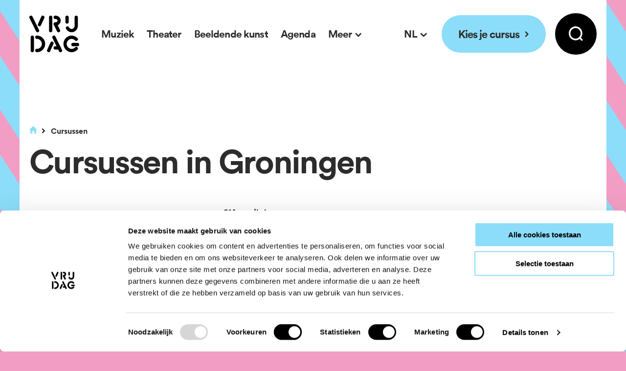

--- FILE ---
content_type: text/html; charset=UTF-8
request_url: https://bijvrijdag.nl/cursussen
body_size: 5716
content:


<!doctype html>
<html
  class="no-js t-theme"
  lang="nl"
>
<head>
  <meta charset="utf-8">
  <meta http-equiv="X-UA-Compatible" content="ie=edge">
  <meta name="viewport" content="width=device-width, initial-scale=1.0">

    <link rel="apple-touch-icon" sizes="180x180" href="/dist/img/apple-touch-icon.png">
  <link rel="icon" type="image/png" sizes="32x32" href="/dist/img/favicon-32x32.png">
  <link rel="icon" type="image/png" sizes="16x16" href="/dist/img/favicon-16x16.png">
  <link rel="manifest" href="/site.webmanifest">
  <link rel="mask-icon" href="/dist/img/safari-pinned-tab.svg" color="#333333">
  <meta name="msapplication-TileColor" content="#8cddf9">
  <meta name="theme-color" content="#8cddf9">
  <link rel="stylesheet" href="/dist/css/main.css?id=86f1c894324b2ee7996efc513e5de0a5">

  <script type="text/javascript">
    window.locale = "nl";
    window.siteUrl = "https://bijvrijdag.nl/";
    window.searchUrl = "https://bijvrijdag.nl/zoekresultaten";
    window.spritePath = "/dist/img/sprite.svg?id=c3a996a4cf60c9d05fec20805d48cd3b";
  </script>

    <link rel="preload" as="font" href="/dist/fonts/circular-book.woff2" type="font/woff2" crossorigin>
  <link rel="preload" as="font" href="/dist/fonts/circular-bookitalic.woff2" type="font/woff2" crossorigin>
  <link rel="preload" as="font" href="/dist/fonts/circular-medium.woff2" type="font/woff2" crossorigin>
  <link rel="preload" as="font" href="/dist/fonts/circular-bold.woff2" type="font/woff2" crossorigin>

      <!-- Google Tag Manager -->
    <script>(function(w,d,s,l,i){w[l]=w[l]||[];w[l].push({'gtm.start':
    new Date().getTime(),event:'gtm.js'});var f=d.getElementsByTagName(s)[0],
    j=d.createElement(s),dl=l!='dataLayer'?'&l='+l:'';j.async=true;j.src=
    'https://www.googletagmanager.com/gtm.js?id='+i+dl;f.parentNode.insertBefore(j,f);
    })(window,document,'script','dataLayer','GTM-ND3GNDB');</script>
    <!-- End Google Tag Manager -->
  
    <title>Creatieve cursussen | VRIJDAG Groningen</title><meta name="generator" content="SEOmatic">
<meta name="description" content="Op zoek naar een creatieve cursus in Groningen? Bekijk onze cursussen in muziek, theater en beeldende kunst. Cursussen voor alle leeftijden en elk niveau!">
<meta name="referrer" content="no-referrer-when-downgrade">
<meta name="robots" content="all">
<meta content="nl_NL" property="og:locale">
<meta content="en" property="og:locale:alternate">
<meta content="VRIJDAG Groningen" property="og:site_name">
<meta content="website" property="og:type">
<meta content="https://bijvrijdag.nl/cursussen" property="og:url">
<meta content="Creatieve cursussen" property="og:title">
<meta content="Op zoek naar een creatieve cursus in Groningen? Bekijk onze cursussen in muziek, theater en beeldende kunst. Cursussen voor alle leeftijden en elk niveau!" property="og:description">
<meta name="twitter:card" content="summary_large_image">
<meta name="twitter:site" content="@bijvrijdag">
<meta name="twitter:creator" content="@bijvrijdag">
<meta name="twitter:title" content="Creatieve cursussen">
<meta name="twitter:description" content="Op zoek naar een creatieve cursus in Groningen? Bekijk onze cursussen in muziek, theater en beeldende kunst. Cursussen voor alle leeftijden en elk niveau!">
<link href="https://bijvrijdag.nl/cursussen" rel="canonical">
<link href="https://bijvrijdag.nl/" rel="home">
<link type="text/plain" href="https://bijvrijdag.nl/humans.txt" rel="author">
<link href="https://bijvrijdag.nl/en/courses" rel="alternate" hreflang="en">
<link href="https://bijvrijdag.nl/cursussen" rel="alternate" hreflang="x-default">
<link href="https://bijvrijdag.nl/cursussen" rel="alternate" hreflang="nl-nl">
</head>
<body>
      <!-- Google Tag Manager (noscript) -->
    <noscript><iframe src="https://www.googletagmanager.com/ns.html?id=GTM-ND3GNDB"
    height="0" width="0" style="display:none;visibility:hidden"></iframe></noscript>
    <!-- End Google Tag Manager (noscript) -->
  
  <noscript id="no-js">Javascript moet ingeschakeld zijn om gebruik te maken van deze website.</noscript>
  <a class="u-skip-link" href="#content">Navigatie overslaan</a>
  <div class="o-app" id="app" v-cloak>
    
    <header ref="header" class="o-app__header o-header">
  <a href="https://bijvrijdag.nl" class="o-header__logo" title="VRIJDAG">
    <svg aria-hidden="true">
      <use xlink:href="/dist/img/sprite.svg?id=c3a996a4cf60c9d05fec20805d48cd3b#bijvrijdag" />
    </svg>
  </a>

    <nav class="m-nav o-header__nav">
    <ul class="m-nav__list m-nav__ui-text">
                        <li class="m-nav__list-item">
            <a href="https://bijvrijdag.nl/muziek" class="m-nav__link">
              Muziek
            </a>
          </li>
                                <li class="m-nav__list-item">
            <a href="https://bijvrijdag.nl/theater" class="m-nav__link">
              Theater
            </a>
          </li>
                                <li class="m-nav__list-item">
            <a href="https://bijvrijdag.nl/beeldende-kunst" class="m-nav__link">
              Beeldende kunst
            </a>
          </li>
                                <li class="m-nav__list-item">
            <a href="https://bijvrijdag.nl/agenda" class="m-nav__link">
              Agenda
            </a>
          </li>
                                <li class="m-nav__list-item">
            <base-nav-dropdown title="Meer">
              <ul class="m-nav__list m-nav__ui-text">
                                  <li class="m-nav__list-item">
                    <a href="https://mijn.bijvrijdag.nl/" class="m-nav__link" target="_blank" rel="noopener noreferrer">
                      Registreren/inloggen
                    </a>
                  </li>
                                  <li class="m-nav__list-item">
                    <a href="https://bijvrijdag.nl/indebuurt" class="m-nav__link">
                      VRIJDAG in de Buurt
                    </a>
                  </li>
                                  <li class="m-nav__list-item">
                    <a href="https://bijvrijdag.nl/onderwijs" class="m-nav__link">
                      VRIJDAG Onderwijs
                    </a>
                  </li>
                                  <li class="m-nav__list-item">
                    <a href="https://bijvrijdag.nl/kultuurloket" class="m-nav__link">
                      KultuurLoket
                    </a>
                  </li>
                                  <li class="m-nav__list-item">
                    <a href="https://bijvrijdag.nl/open-studio" class="m-nav__link">
                      Open studio
                    </a>
                  </li>
                              </ul>
            </base-nav-dropdown>
          </li>
                  </ul>
  </nav>

        
                                                          
                                                                    
            
  <div class="o-header__switch">
    <base-nav-dropdown title="NL">
      <ul class="m-nav__list m-nav__ui-text">
                <li class="m-nav__list-item">
          <a href="https://bijvrijdag.nl/cursussen" class="m-nav__link">
            Nederlands
          </a>
        </li>
                <li class="m-nav__list-item">
          <a href="https://bijvrijdag.nl/en/courses" class="m-nav__link">
            English
          </a>
        </li>
              </ul>
    </base-nav-dropdown>
  </div>

      <a href="https://bijvrijdag.nl/cursussen" class="a-btn-pill o-header__cta-btn">
      <span class="a-btn-pill__label">
        Kies je cursus
      </span>
      <svg class="a-btn-pill__icon" aria-hidden="true">
        <use xlink:href="/dist/img/sprite.svg?id=c3a996a4cf60c9d05fec20805d48cd3b#btn-arrow-right" />
      </svg>
    </a>
  
  <the-search-collapse></the-search-collapse>
</header>

<the-mobile-nav ref="mobileNav">
  <ul class="m-nav-mobile__list">
                  <li class="m-nav-mobile__list-item">
          <a href="https://bijvrijdag.nl/muziek" class="m-nav-mobile__list-link">
            Muziek
          </a>
        </li>
                        <li class="m-nav-mobile__list-item">
          <a href="https://bijvrijdag.nl/theater" class="m-nav-mobile__list-link">
            Theater
          </a>
        </li>
                        <li class="m-nav-mobile__list-item">
          <a href="https://bijvrijdag.nl/beeldende-kunst" class="m-nav-mobile__list-link">
            Beeldende kunst
          </a>
        </li>
                        <li class="m-nav-mobile__list-item">
          <a href="https://bijvrijdag.nl/agenda" class="m-nav-mobile__list-link">
            Agenda
          </a>
        </li>
                        <li class="m-nav-mobile__list-item">
          <base-nav-collapse title="Meer">
            <ul class="m-nav-mobile__list">
                              <li class="m-nav-mobile__list-item">
                  <a href="https://mijn.bijvrijdag.nl/" class="m-nav-mobile__list-link" target="_blank" rel="noopener noreferrer">
                    Registreren/inloggen
                  </a>
                </li>
                              <li class="m-nav-mobile__list-item">
                  <a href="https://bijvrijdag.nl/indebuurt" class="m-nav-mobile__list-link">
                    VRIJDAG in de Buurt
                  </a>
                </li>
                              <li class="m-nav-mobile__list-item">
                  <a href="https://bijvrijdag.nl/onderwijs" class="m-nav-mobile__list-link">
                    VRIJDAG Onderwijs
                  </a>
                </li>
                              <li class="m-nav-mobile__list-item">
                  <a href="https://bijvrijdag.nl/kultuurloket" class="m-nav-mobile__list-link">
                    KultuurLoket
                  </a>
                </li>
                              <li class="m-nav-mobile__list-item">
                  <a href="https://bijvrijdag.nl/open-studio" class="m-nav-mobile__list-link">
                    Open studio
                  </a>
                </li>
                          </ul>
          </base-nav-collapse>
        </li>
            </ul>
</the-mobile-nav>
    <main class="o-app__main" id="content">
      
<div class="a-component a-component--page-intro o-container o-page-intro">
    <nav class="m-breadcrumbs o-page-intro__breadcrumbs" aria-label="Kruimelpad">
    <ol class="m-breadcrumbs__list">

            <li class="m-breadcrumbs__list-item">
        <a href="https://bijvrijdag.nl" class="m-breadcrumbs__list-link">
          <span class="u-screen-reader-only">Home</span>
          <svg class="m-breadcrumbs__home" aria-hidden="true">
            <use xlink:href="/dist/img/sprite.svg?id=c3a996a4cf60c9d05fec20805d48cd3b#home"/>
          </svg>
        </a>
      </li>

            
                                            <li class="m-breadcrumbs__list-item">
                          <span aria-current="true">Cursussen</span>
                      </li>
                  </ol>
  </nav>

  <h1 class="a-h1 o-page-intro__title">Cursussen in Groningen</h1>
</div>

<!-- BEGIN elasticsearch indexed content -->

<div class="a-component o-container">
  <base-courses-overview
    search-placeholder="Bijv. gitaarles of acteren"
  >
          <template v-slot:alert>
        <div class="u-col-span:12@md">
          <div class="m-text-frame o-editor-content">
            <p>Mis je een cursus? Of wil je meer informatie? Mail naar <a href="mailto:cursus@bijvrijdag.nl">cursus@bijvrijdag.nl</a><br /></p>
          </div>
        </div>
      </template>
      </base-courses-overview>
</div>
<!-- END elasticsearch indexed content -->

      
  <div class="a-component o-container">
    <div class="m-newsletter">
      <svg class="m-newsletter__icon" aria-hidden="true">
        <use xlink:href="/dist/img/sprite.svg?id=c3a996a4cf60c9d05fec20805d48cd3b#mail"/>
      </svg>
      <div class="m-newsletter__main">
        <h2 class="a-h2 m-newsletter__title">Blijf op de hoogte</h2>
        <div class="m-newsletter__text o-editor-content">
          <p>Schrijf je in voor onze nieuwsbrief</p>
        </div>
      </div>
              <a class="a-btn a-btn--white m-newsletter__btn" href="https://bijvrijdag.nl/nieuwsbrief">
          <span class="a-btn__label">Aanmelden</span>
          <svg class="a-btn__icon" aria-hidden="true">
            <use xlink:href="/dist/img/sprite.svg?id=c3a996a4cf60c9d05fec20805d48cd3b#btn-arrow-right"/>
          </svg>
        </a>
          </div>
  </div>

    </main>

    <footer class="o-app__footer o-footer">
  <div class="o-footer__top">
    <div class="o-footer__top-layout o-container o-layout">

      <div class="o-footer__col-text u-col-span:6@md u-col-span:4@lg">
        <h2 class="a-h3 o-footer__heading">Over VRIJDAG</h2>
        <div class="o-editor-content">
          <p>Iedereen kan meedoen aan kunst en cultuur. Dat is de missie van VRIJDAG, het huis van de amateurkunst voor Groningen. <a href="https://bijvrijdag.nl/over">Lees meer...</a></p>
        </div>
      </div>

      <div class="u-col-span:6@md u-col-span:5@lg">
        <h2 class="a-h3 o-footer__heading">Onze locaties</h2>
                  <div class="o-footer__location">
            <h3 class="a-h4 o-footer__heading">Noorderbuitensingel 11</h3>
            <base-dropdown-button class="o-footer__location-btn m-dropdown--with-tabs" title="Openingstijden">
                              <base-tab-group>
                  <base-tab title="Regulier" active>
                    <div class="o-editor-content">
                      <table>
                                                  <tr>
                            <td>Maandag</td>
                            <td>12.30-23.00 uur</td>
                          </tr>
                                                  <tr>
                            <td>Dinsdag</td>
                            <td>10.00-23.00 uur</td>
                          </tr>
                                                  <tr>
                            <td>Woensdag</td>
                            <td>10.00-23.00 uur</td>
                          </tr>
                                                  <tr>
                            <td>Donderdag</td>
                            <td>08.00-23.00 uur</td>
                          </tr>
                                                  <tr>
                            <td>Vrijdag*</td>
                            <td>Gesloten</td>
                          </tr>
                                                  <tr>
                            <td>Zaterdag*</td>
                            <td>Gesloten</td>
                          </tr>
                                                  <tr>
                            <td>Zondag*</td>
                            <td>Gesloten</td>
                          </tr>
                                              </table>
                      <p><i>* 's Weekends alleen open bij activiteiten</i></p>
                    </div>
                  </base-tab>
                  <base-tab title="Kerstvakantie">
                    <div class="o-editor-content">
                      <table>
                                                  <tr>
                            <td>22 dec t/m 4 jan</td>
                            <td>Gesloten</td>
                          </tr>
                                              </table>
                      <p><i>Bekijk alle </i><a href="https://bijvrijdag.nl/openingstijden#vakantiedata"><i>vakanties en vrije dagen</i></a></p>
                    </div>
                  </base-tab>
                </base-tab-group>
                          </base-dropdown-button>
            <a href="https://bijvrijdag.nl/contact/noorderbuitensingel" class="a-btn a-btn--secondary o-footer__location-btn">
              <span class="a-btn__label">Locatie</span>
              <svg class="a-btn__icon" aria-hidden="true">
                <use xlink:href="/dist/img/sprite.svg?id=c3a996a4cf60c9d05fec20805d48cd3b#btn-arrow-right"/>
              </svg>
            </a>
          </div>
                  <div class="o-footer__location">
            <h3 class="a-h4 o-footer__heading">Walstraat 34</h3>
            <base-dropdown-button class="o-footer__location-btn m-dropdown--with-tabs" title="Openingstijden">
                              <base-tab-group>
                  <base-tab title="Regulier" active>
                    <div class="o-editor-content">
                      <table>
                                                  <tr>
                            <td>Maandag</td>
                            <td>09.00-22.30 uur</td>
                          </tr>
                                                  <tr>
                            <td>Dinsdag</td>
                            <td>09.00-22.30 uur</td>
                          </tr>
                                                  <tr>
                            <td>Woensdag</td>
                            <td>09.00-22.30 uur</td>
                          </tr>
                                                  <tr>
                            <td>Donderdag</td>
                            <td>09.00-22.30 uur</td>
                          </tr>
                                                  <tr>
                            <td>Vrijdag</td>
                            <td>09.00-22.30 uur</td>
                          </tr>
                                                  <tr>
                            <td>Zaterdag</td>
                            <td>09.00-14.00 uur</td>
                          </tr>
                                                  <tr>
                            <td>Zondag*</td>
                            <td>Gesloten</td>
                          </tr>
                                              </table>
                      <p><i>* 's Zondags alleen open bij activiteiten</i></p>
                    </div>
                  </base-tab>
                  <base-tab title="Kerstvakantie">
                    <div class="o-editor-content">
                      <table>
                                                  <tr>
                            <td>22 dec t/m 4 jan</td>
                            <td>Gesloten</td>
                          </tr>
                                              </table>
                      <p><i>Bekijk alle </i><a href="https://bijvrijdag.nl/openingstijden#vakantiedata"><i>vakanties en vrije dagen</i></a></p>
                    </div>
                  </base-tab>
                </base-tab-group>
                          </base-dropdown-button>
            <a href="https://bijvrijdag.nl/contact/walstraat" class="a-btn a-btn--secondary o-footer__location-btn">
              <span class="a-btn__label">Locatie</span>
              <svg class="a-btn__icon" aria-hidden="true">
                <use xlink:href="/dist/img/sprite.svg?id=c3a996a4cf60c9d05fec20805d48cd3b#btn-arrow-right"/>
              </svg>
            </a>
          </div>
                  <div class="o-footer__location">
            <h3 class="a-h4 o-footer__heading">Akkerstraat 99</h3>
            <base-dropdown-button class="o-footer__location-btn m-dropdown--with-tabs" title="Openingstijden">
                              <base-tab-group>
                  <base-tab title="Regulier" active>
                    <div class="o-editor-content">
                      <table>
                                                  <tr>
                            <td>Maandag</td>
                            <td>09.00-22.00 uur</td>
                          </tr>
                                                  <tr>
                            <td>Dinsdag</td>
                            <td>09.00-22.00 uur</td>
                          </tr>
                                                  <tr>
                            <td>Woensdag</td>
                            <td>09.00-22.00 uur</td>
                          </tr>
                                                  <tr>
                            <td>Donderdag</td>
                            <td>09.00-22.00 uur</td>
                          </tr>
                                                  <tr>
                            <td>Vrijdag</td>
                            <td>09.00-22.00 uur</td>
                          </tr>
                                                  <tr>
                            <td>Zaterdag*</td>
                            <td>09.00-13.00 uur</td>
                          </tr>
                                                  <tr>
                            <td>Zondag**</td>
                            <td>Gesloten</td>
                          </tr>
                                              </table>
                      <p><i>* Bij activiteiten open tot max. 00.00 uur</i><br /><i>** 's Zondags alleen open bij activiteiten</i></p>
                    </div>
                  </base-tab>
                  <base-tab title="Kerstvakantie">
                    <div class="o-editor-content">
                      <table>
                                                  <tr>
                            <td>22 dec t/m 4 jan</td>
                            <td>Gesloten</td>
                          </tr>
                                              </table>
                      <p><i>Bekijk alle </i><a href="https://bijvrijdag.nl/openingstijden#vakantiedata"><i>vakanties en vrije dagen</i></a></p>
                    </div>
                  </base-tab>
                </base-tab-group>
                          </base-dropdown-button>
            <a href="https://bijvrijdag.nl/contact/akkerstraat" class="a-btn a-btn--secondary o-footer__location-btn">
              <span class="a-btn__label">Locatie</span>
              <svg class="a-btn__icon" aria-hidden="true">
                <use xlink:href="/dist/img/sprite.svg?id=c3a996a4cf60c9d05fec20805d48cd3b#btn-arrow-right"/>
              </svg>
            </a>
          </div>
                  <div class="o-footer__location">
            <h3 class="a-h4 o-footer__heading">Sint Jansstraat 7</h3>
            <base-dropdown-button class="o-footer__location-btn" title="Openingstijden">
                              <div class="o-editor-content">
                  <table>
                                          <tr>
                        <td>Maandag</td>
                        <td>Gesloten</td>
                      </tr>
                                          <tr>
                        <td>Dinsdag</td>
                        <td>Gesloten</td>
                      </tr>
                                          <tr>
                        <td>Woensdag</td>
                        <td>Gesloten</td>
                      </tr>
                                          <tr>
                        <td>Donderdag</td>
                        <td>Gesloten</td>
                      </tr>
                                          <tr>
                        <td>Vrijdag</td>
                        <td>Gesloten</td>
                      </tr>
                                          <tr>
                        <td>Zaterdag</td>
                        <td>Gesloten</td>
                      </tr>
                                          <tr>
                        <td>Zondag</td>
                        <td>Gesloten</td>
                      </tr>
                                      </table>
                  <p><i>* Gesloten tot eind 2026 i.v.m. </i><a href="https://bijvrijdag.nl/over/huisvesting"><i>verbouwing</i></a></p>
                </div>
                          </base-dropdown-button>
            <a href="https://bijvrijdag.nl/contact/sint-jansstraat" class="a-btn a-btn--secondary o-footer__location-btn">
              <span class="a-btn__label">Locatie</span>
              <svg class="a-btn__icon" aria-hidden="true">
                <use xlink:href="/dist/img/sprite.svg?id=c3a996a4cf60c9d05fec20805d48cd3b#btn-arrow-right"/>
              </svg>
            </a>
          </div>
              </div>

            <div class="u-col-start:10@lg u-col-end:13@lg">
        <h2 class="a-h3 o-footer__heading">Links</h2>
        <ul class="o-footer__list">
                                    <li class="o-footer__list-item">
                <a  class="o-footer__list-link" href="https://bijvrijdag.nl/over/cultural-center-groningen">
                  English
                </a>
              </li>
                                                <li class="o-footer__list-item">
                <a  class="o-footer__list-link" href="https://bijvrijdag.nl/over/inclusiviteit">
                  Inclusie
                </a>
              </li>
                                                <li class="o-footer__list-item">
                <a  class="o-footer__list-link" href="https://bijvrijdag.nl/verhuur">
                  Verhuur
                </a>
              </li>
                                                <li class="o-footer__list-item">
                <a  class="o-footer__list-link" href="https://bijvrijdag.nl/over/vacatures">
                  Vacatures
                </a>
              </li>
                                                <li class="o-footer__list-item">
                <a  class="o-footer__list-link" href="https://bijvrijdag.nl/nieuwsbrief">
                  Nieuwsbrief
                </a>
              </li>
                                                <li class="o-footer__list-item">
                <a  class="o-footer__list-link" href="https://bijvrijdag.nl/contact">
                  Contact
                </a>
              </li>
                                                                                                                      </ul>
      </div>
    </div>
  </div>

  <div class="o-footer__bottom">
    <div class="o-container o-footer__bottom-inner">
      <a href="https://bijvrijdag.nl" class="o-footer__logo" title="VRIJDAG">
        <svg aria-hidden="true">
          <use xlink:href="/dist/img/sprite.svg?id=c3a996a4cf60c9d05fec20805d48cd3b#bijvrijdag" />
        </svg>
      </a>
      <ul class="o-footer__social">
                  <li class="o-footer__social-item">
            <a href="https://facebook.com/bijvrijdag" target="_blank" rel="noopener noreferrer" class="a-btn-pill a-btn-pill--black a-btn-pill--circle o-footer__social-link" title="Facebook">
              <svg aria-hidden="true">
                <use xlink:href="/dist/img/sprite.svg?id=c3a996a4cf60c9d05fec20805d48cd3b#facebook"/>
              </svg>
            </a>
          </li>
                                  <li class="o-footer__social-item">
            <a href="https://instagram.com/bijvrijdag" target="_blank" rel="noopener noreferrer" class="a-btn-pill a-btn-pill--black a-btn-pill--circle o-footer__social-link" title="Instagram">
              <svg aria-hidden="true">
                <use xlink:href="/dist/img/sprite.svg?id=c3a996a4cf60c9d05fec20805d48cd3b#instagram"/>
              </svg>
            </a>
          </li>
                          <li class="o-footer__social-item">
            <a href="https://www.tiktok.com/@bijvrijdag" target="_blank" rel="noopener noreferrer" class="a-btn-pill a-btn-pill--black a-btn-pill--circle o-footer__social-link" title="TikTok">
              <svg aria-hidden="true">
                <use xlink:href="/dist/img/sprite.svg?id=c3a996a4cf60c9d05fec20805d48cd3b#tiktok"/>
              </svg>
            </a>
          </li>
                          <li class="o-footer__social-item">
            <a href="https://www.youtube.com/c/VRIJDAGGroningen" target="_blank" rel="noopener noreferrer" class="a-btn-pill a-btn-pill--black a-btn-pill--circle o-footer__social-link" title="YouTube">
              <svg aria-hidden="true">
                <use xlink:href="/dist/img/sprite.svg?id=c3a996a4cf60c9d05fec20805d48cd3b#youtube"/>
              </svg>
            </a>
          </li>
              </ul>
    </div>
  </div>

  <div class="o-footer__basement">
    <div class="o-container">
      <ul class="o-footer__basement-list">
                                                                                                                                          <li>
              <a  class="o-footer__basement-link" href="https://bijvrijdag.nl/disclaimer">
                Disclaimer
              </a>
            </li>
                                        <li>
              <a  class="o-footer__basement-link" href="https://bijvrijdag.nl/privacy">
                Privacyverklaring
              </a>
            </li>
                                        <li>
              <a  class="o-footer__basement-link" href="https://bijvrijdag.nl/voorwaarden">
                Voorwaarden
              </a>
            </li>
                                        <li>
              <a  class="o-footer__basement-link" href="https://bijvrijdag.nl/cookies">
                Cookieverklaring
              </a>
            </li>
                          <li>
          <button type="button" @click.prevent="openCookieSettings" class="o-footer__basement-link">Cookie instellingen wijzigen</button>
        </li>
        <li>
          &copy; 2025
        </li>
      </ul>
    </div>
  </div>
</footer>

                      </div>

  <script src="/dist/js/main.js?id=f3a597119bc71c9470f4a0a23bbe5752"></script>

  <script type="text/javascript">
    if(/MSIE \d|Trident.*rv:/.test(navigator.userAgent)) {
      var el = document.createElement("p");
      el.classList.add('browserupgrade');
      el.innerHTML = 'Je gebruikt een <strong>sterk verouderde</strong> webbrowser. <a href="https://browsehappy.com/">Update je webbrowser</a> voor een verbererde ervaring en beveiliging.';
      document.body.appendChild(el);
    }
  </script>

  
  <script type="application/ld+json">{"@context":"https://schema.org","@graph":[{"@type":"WebSite","author":{"@id":"#identity"},"copyrightHolder":{"@id":"#identity"},"copyrightYear":"2022","creator":{"@id":"#creator"},"dateCreated":"2022-03-17T10:52:56+01:00","dateModified":"2025-08-13T09:22:47+02:00","datePublished":"2022-03-17T10:52:00+01:00","description":"Op zoek naar een creatieve cursus in Groningen? Bekijk onze cursussen in muziek, theater en beeldende kunst. Cursussen voor alle leeftijden en elk niveau!","headline":"Creatieve cursussen","inLanguage":"nl-nl","mainEntityOfPage":"https://bijvrijdag.nl/cursussen","name":"Creatieve cursussen","publisher":{"@id":"#creator"},"url":"https://bijvrijdag.nl/cursussen"},{"@id":"#identity","@type":"LocalBusiness","name":"VRIJDAG","priceRange":"$"},{"@id":"#creator","@type":"Organization"},{"@type":"BreadcrumbList","description":"Breadcrumbs list","itemListElement":[{"@type":"ListItem","item":"https://bijvrijdag.nl/","name":"Homepage","position":1},{"@type":"ListItem","item":"https://bijvrijdag.nl/cursussen","name":"Cursussen in Groningen","position":2}],"name":"Breadcrumbs"}]}</script><script src="https://bijvrijdag.nl/cpresources/134837d6/freeform.min.js?v=1761734354"></script>
</body>
</html>


--- FILE ---
content_type: image/svg+xml
request_url: https://bijvrijdag.nl/dist/img/sprite.svg?id=c3a996a4cf60c9d05fec20805d48cd3b
body_size: 11909
content:
<svg xmlns="http://www.w3.org/2000/svg"><symbol fill="none" id="bijvrijdag" viewBox="0 0 69 50"><title>bijvrijdag</title><path fill-rule="evenodd" clip-rule="evenodd" d="M1.253.24a2.264 2.264 0 0 1 3.042 1.017l9.067 18.181a2.276 2.276 0 0 1-1.014 3.05 2.264 2.264 0 0 1-3.04-1.017L.24 3.29A2.276 2.276 0 0 1 1.253.24ZM19.525.204a2.275 2.275 0 0 1 1.126 3.01l-4.534 10a2.264 2.264 0 0 1-3.002 1.13 2.275 2.275 0 0 1-1.125-3.01l4.533-10.001A2.264 2.264 0 0 1 19.525.204ZM52.131 0a2.27 2.27 0 0 1 2.267 2.273v6.365a2.27 2.27 0 0 1-2.267 2.272 2.27 2.27 0 0 1-2.267-2.272V2.273A2.27 2.27 0 0 1 52.131.001Zm12.693 0a2.27 2.27 0 0 1 2.267 2.273v11.818a8.65 8.65 0 0 1-1.872 5.375 8.593 8.593 0 0 1-10.447 2.423 8.625 8.625 0 0 1-4.035-4.005 2.276 2.276 0 0 1 1.042-3.04 2.264 2.264 0 0 1 3.032 1.044 4.086 4.086 0 0 0 1.911 1.897 4.07 4.07 0 0 0 4.948-1.148 4.098 4.098 0 0 0 .887-2.546V2.273A2.27 2.27 0 0 1 64.824.001ZM4.08 27.272a2.27 2.27 0 0 1 2.268 2.273v18.181A2.27 2.27 0 0 1 4.08 50a2.27 2.27 0 0 1-2.267-2.273V29.545a2.27 2.27 0 0 1 2.267-2.273Zm9.006 5.038a6.783 6.783 0 0 0-2.63-.493 2.27 2.27 0 0 1-2.296-2.242 2.27 2.27 0 0 1 2.236-2.303 11.308 11.308 0 0 1 8.112 3.275 11.365 11.365 0 0 1 3.373 8.089 11.39 11.39 0 0 1-3.373 8.089 11.33 11.33 0 0 1-8.112 3.274 2.27 2.27 0 0 1-2.236-2.303 2.27 2.27 0 0 1 2.296-2.242 6.785 6.785 0 0 0 4.867-1.965 6.821 6.821 0 0 0 2.024-4.853 6.835 6.835 0 0 0-2.024-4.854 6.797 6.797 0 0 0-2.237-1.472Zm19.9-4.798a2.264 2.264 0 0 1 3.041 1.017l9.066 18.18a2.276 2.276 0 0 1-1.014 3.05 2.264 2.264 0 0 1-3.041-1.016L31.972 30.56a2.276 2.276 0 0 1 1.014-3.05Z" fill="currentColor"/><path fill-rule="evenodd" clip-rule="evenodd" d="M33.546 44.09a2.27 2.27 0 0 1 2.267-2.273h4.532a2.27 2.27 0 0 1 2.267 2.273 2.27 2.27 0 0 1-2.267 2.273h-4.532a2.27 2.27 0 0 1-2.267-2.273Zm-1.328-8.432a2.275 2.275 0 0 1 1.125 3.01l-4.534 9.999a2.264 2.264 0 0 1-3.001 1.128 2.275 2.275 0 0 1-1.126-3.01l4.534-9.998a2.264 2.264 0 0 1 3.002-1.129Zm25.807 3.886a2.27 2.27 0 0 1 2.267-2.273h6.345a2.27 2.27 0 0 1 2.267 2.273 2.27 2.27 0 0 1-2.267 2.273h-6.345a2.27 2.27 0 0 1-2.267-2.273Z" fill="currentColor"/><path fill-rule="evenodd" clip-rule="evenodd" d="M59.805 31.95a6.783 6.783 0 0 0-3.928.387 6.803 6.803 0 0 0-3.051 2.511 6.83 6.83 0 0 0 0 7.575 6.803 6.803 0 0 0 3.051 2.51 6.781 6.781 0 0 0 7.41-1.477 2.262 2.262 0 0 1 3.205 0 2.277 2.277 0 0 1 0 3.214 11.304 11.304 0 0 1-12.35 2.463 11.34 11.34 0 0 1-5.086-4.184 11.384 11.384 0 0 1 0-12.626 11.34 11.34 0 0 1 5.086-4.185 11.304 11.304 0 0 1 12.35 2.463 2.277 2.277 0 0 1 0 3.214 2.262 2.262 0 0 1-3.206 0 6.794 6.794 0 0 0-3.48-1.865ZM34.8 9.332a2.264 2.264 0 0 1 3.04 1.017l4.533 9.09a2.276 2.276 0 0 1-1.014 3.049 2.264 2.264 0 0 1-3.041-1.017l-4.532-9.09A2.276 2.276 0 0 1 34.8 9.332ZM29.466 0a2.27 2.27 0 0 1 2.267 2.273v18.182a2.27 2.27 0 0 1-2.267 2.273 2.27 2.27 0 0 1-2.267-2.273V2.273A2.27 2.27 0 0 1 29.466.001Z" fill="currentColor"/><path fill-rule="evenodd" clip-rule="evenodd" d="M33.546 2.273A2.27 2.27 0 0 1 35.813.001h.949a6.792 6.792 0 0 1 4.726 2.041 6.828 6.828 0 0 1 0 9.552 6.792 6.792 0 0 1-4.768 2.042h-.907a2.27 2.27 0 0 1-2.267-2.273 2.27 2.27 0 0 1 2.267-2.273h.882a2.264 2.264 0 0 0 1.558-.68 2.276 2.276 0 0 0 0-3.184 2.264 2.264 0 0 0-1.558-.68h-.882a2.27 2.27 0 0 1-2.267-2.273Z" fill="currentColor"/></symbol><symbol fill="none" id="breadcrumb-arrow" viewBox="0 0 9 14"><title>breadcrumb-arrow</title><path fill-rule="evenodd" clip-rule="evenodd" d="M.44 13.56a1.5 1.5 0 0 1 0-2.12L4.878 7 .439 2.56A1.5 1.5 0 1 1 2.561.44l5.5 5.5a1.5 1.5 0 0 1 0 2.12l-5.5 5.5a1.5 1.5 0 0 1-2.122 0Z" fill="currentColor"/></symbol><symbol fill="none" id="btn-arrow-down" viewBox="0 0 15 10"><title>btn-arrow-down</title><path fill-rule="evenodd" clip-rule="evenodd" d="M1.19 1.19a1.5 1.5 0 0 1 2.12 0l4.44 4.439 4.44-4.44a1.5 1.5 0 0 1 2.12 2.122l-5.5 5.5a1.5 1.5 0 0 1-2.12 0l-5.5-5.5a1.5 1.5 0 0 1 0-2.122Z" fill="currentColor"/></symbol><symbol fill="none" id="btn-arrow-left" viewBox="0 0 9 15"><title>btn-arrow-left</title><path fill-rule="evenodd" clip-rule="evenodd" d="M8.06.94a1.5 1.5 0 0 1 0 2.12L3.622 7.5l4.44 4.44a1.5 1.5 0 0 1-2.122 2.12l-5.5-5.5a1.5 1.5 0 0 1 0-2.12l5.5-5.5a1.5 1.5 0 0 1 2.122 0Z" fill="currentColor"/></symbol><symbol fill="none" id="btn-arrow-right" viewBox="0 0 9 15"><title>btn-arrow-right</title><path fill-rule="evenodd" clip-rule="evenodd" d="M.94 14.06a1.5 1.5 0 0 1 0-2.12L5.378 7.5.939 3.06A1.5 1.5 0 1 1 3.061.94l5.5 5.5a1.5 1.5 0 0 1 0 2.12l-5.5 5.5a1.5 1.5 0 0 1-2.122 0Z" fill="currentColor"/></symbol><symbol id="btn-arrow-up" viewBox="0 0 15 10"><title>btn-arrow-up</title><path xmlns="http://www.w3.org/2000/svg" fill="currentColor" fill-rule="evenodd" d="M13.81 8.81a1.5 1.5 0 0 1-2.12 0L7.25 4.371l-4.44 4.44A1.5 1.5 0 0 1 .69 6.689l5.5-5.5a1.5 1.5 0 0 1 2.12 0l5.5 5.5a1.5 1.5 0 0 1 0 2.122Z" clip-rule="evenodd"/></symbol><symbol fill="none" id="btn-search" viewBox="0 0 35 35"><title>btn-search</title><path fill-rule="evenodd" clip-rule="evenodd" d="M25.65 7.715c4.953 4.953 4.953 12.983 0 17.936-4.952 4.952-12.982 4.952-17.935 0-4.953-4.953-4.953-12.983 0-17.936 4.953-4.953 12.983-4.953 17.936 0Zm4.16 19.266c5.149-6.547 4.705-16.059-1.331-22.095-6.515-6.515-17.078-6.515-23.593 0-6.515 6.515-6.515 17.078 0 23.593 6.037 6.036 15.548 6.48 22.095 1.33l1.027 1.028 2.832 2.83a2 2 0 1 0 2.828-2.828l-2.831-2.83-1.028-1.028Z" fill="currentColor"/></symbol><symbol fill="none" id="check" viewBox="0 0 13 9"><title>check</title><path fill-rule="evenodd" clip-rule="evenodd" d="M12.207.293a1 1 0 0 1 0 1.414l-6.5 6.5a1 1 0 0 1-1.414 0l-4-4a1 1 0 0 1 1.414-1.414L5 6.086 10.793.293a1 1 0 0 1 1.414 0Z" fill="currentColor"/></symbol><symbol fill="none" id="clock" viewBox="0 0 18 18"><title>clock</title><rect x="1" y="1" width="16" height="16" rx="8" stroke="currentColor" stroke-width="2"/><rect x="8" y="4" width="2" height="6" rx="1" fill="currentColor"/><rect x="8" y="8" width="4" height="2" rx="1" fill="currentColor"/></symbol><symbol fill="none" id="close" viewBox="0 0 12 13"><title>close</title><path fill-rule="evenodd" clip-rule="evenodd" d="M1.707.793A1 1 0 0 0 .293 2.207L4.586 6.5.293 10.793a1 1 0 1 0 1.414 1.414L6 7.914l4.293 4.293a1 1 0 0 0 1.414-1.414L7.414 6.5l4.293-4.293A1 1 0 0 0 10.293.793L6 5.086 1.707.793Z" fill="currentColor"/></symbol><symbol fill="none" id="date" viewBox="0 0 18 18"><title>date</title><rect x="1" y="3" width="16" height="14" rx="3" stroke="currentColor" stroke-width="2"/><path stroke="currentColor" stroke-width="2" d="M0 8h18"/><rect x="4" width="2" height="4" rx="1" fill="currentColor"/><rect x="12" width="2" height="4" rx="1" fill="currentColor"/></symbol><symbol fill="none" id="english-flag" viewBox="0 0 32 24"><title>english-flag</title><mask id="a" style="mask-type:alpha" maskUnits="userSpaceOnUse" x="0" y="0" width="32" height="24"><path d="M0 0h32v24H0V0Z" fill="#fff"/></mask><g mask="url(#a)"><path fill-rule="evenodd" clip-rule="evenodd" d="M0 0v24h32V0H0Z" fill="#2E42A5"/><mask id="b" style="mask-type:alpha" maskUnits="userSpaceOnUse" x="0" y="0" width="32" height="24"><path fill-rule="evenodd" clip-rule="evenodd" d="M0 0v24h32V0H0Z" fill="#fff"/></mask><g mask="url(#b)"><mask id="c" style="mask-type:alpha" maskUnits="userSpaceOnUse" x="0" y="0" width="32" height="24"><path d="M0 0h32v24H0V0Z" fill="#fff"/></mask><g mask="url(#c)"><path d="m-3.563 22.285 7.042 2.979 28.68-22.026 3.715-4.426-7.53-.995-11.699 9.49-9.415 6.397-10.793 8.58Z" fill="#fff"/><path d="M-2.6 24.372.987 26.1 34.54-1.6h-5.037L-2.6 24.37v.002Z" fill="#F50100"/><path d="m35.563 22.285-7.042 2.979L-.159 3.238l-3.715-4.426 7.53-.995 11.698 9.49 9.416 6.397 10.793 8.58Z" fill="#fff"/><path d="m35.323 23.783-3.588 1.728-14.286-11.86-4.236-1.324-17.445-13.5H.806l17.434 13.18 4.63 1.588 12.453 10.188Z" fill="#F50100"/><mask id="d" style="mask-type:alpha" maskUnits="userSpaceOnUse" x="-2" y="-2" width="37" height="28"><path fill-rule="evenodd" clip-rule="evenodd" d="M19.777-2h-7.556V8H-1.973v8h14.194v10h7.556V16h14.25V8h-14.25V-2Z" fill="#fff"/></mask><g mask="url(#d)"><path fill-rule="evenodd" clip-rule="evenodd" d="M19.777-2h-7.556V8H-1.973v8h14.194v10h7.556V16h14.25V8h-14.25V-2Z" fill="#F50100"/><path d="M12.221-2v-2h-2v2h2Zm7.556 0h2v-2h-2v2ZM12.221 8v2h2V8h-2ZM-1.973 8V6h-2v2h2Zm0 8h-2v2h2v-2Zm14.194 0h2v-2h-2v2Zm0 10h-2v2h2v-2Zm7.556 0v2h2v-2h-2Zm0-10v-2h-2v2h2Zm14.25 0v2h2v-2h-2Zm0-8h2V6h-2v2Zm-14.25 0h-2v2h2V8Zm-7.556-8h7.556v-4h-7.556v4Zm2 8V-2h-4V8h4Zm-16.194 2h14.194V6H-1.973v4Zm2 6V8h-4v8h4Zm12.194-2H-1.973v4h14.194v-4Zm2 12V16h-4v10h4Zm5.556-2h-7.556v4h7.556v-4Zm-2-8v10h4V16h-4Zm16.25-2h-14.25v4h14.25v-4Zm-2-6v8h4V8h-4Zm-12.25 2h14.25V6h-14.25v4Zm-2-12V8h4V-2h-4Z" fill="#fff"/></g></g></g></g></symbol><symbol fill="none" id="euro" viewBox="0 0 18 18"><title>euro</title><path stroke="currentColor" stroke-width="2" stroke-linecap="round" d="M9 7H2m7 4H2m14-6.4C14.762 3.014 12.87 2 10.75 2 7.022 2 4 5.134 4 9s3.022 7 6.75 7c2.12 0 4.012-1.014 5.25-2.6"/></symbol><symbol fill="none" id="facebook-square" viewBox="0 0 50 50"><title>facebook-square</title><path d="M43.262 0H6.738A6.738 6.738 0 0 0 0 6.738v36.524A6.738 6.738 0 0 0 6.738 50h18.014l.03-17.867H20.14a1.095 1.095 0 0 1-1.095-1.092l-.022-5.759a1.095 1.095 0 0 1 1.095-1.1h4.634v-5.564c0-6.458 3.944-9.975 9.705-9.975h4.727c.605 0 1.096.49 1.096 1.095v4.857c0 .604-.49 1.095-1.095 1.095l-2.901.001c-3.133 0-3.74 1.49-3.74 3.674v4.818h6.885c.656 0 1.164.573 1.087 1.224l-.682 5.76a1.095 1.095 0 0 1-1.088.966h-6.171L32.545 50h10.718A6.738 6.738 0 0 0 50 43.263V6.738A6.738 6.738 0 0 0 43.262 0Z" fill="currentColor"/></symbol><symbol fill="none" id="facebook" viewBox="0 0 19 37"><title>facebook</title><path d="M15.65 5.89c-2.345 0-3.035 1.014-3.035 3.245v3.727h6.282l-.629 5.981h-5.63V37H5.077V18.82H0v-5.958h5.076V9.226C5.076 3.196 7.591 0 14.604 0c1.47-.005 2.938.08 4.396.255V5.88" fill="currentColor"/></symbol><symbol fill="none" id="feedback-best" viewBox="0 0 55 55"><title>feedback-best</title><path fill-rule="evenodd" clip-rule="evenodd" d="M8.055 8.055a27.5 27.5 0 1 1 38.89 38.89 27.5 27.5 0 0 1-38.89-38.89ZM27.5 3.929a23.571 23.571 0 1 0 0 47.142 23.571 23.571 0 0 0 0-47.142Zm-8.84 7.857c1.086 0 1.965.88 1.965 1.964v2.946h2.946a1.964 1.964 0 0 1 0 3.929h-2.946v2.946a1.964 1.964 0 1 1-3.929 0v-2.946H13.75a1.964 1.964 0 0 1 0-3.929h2.946V13.75c0-1.085.88-1.964 1.965-1.964Zm17.68 0c1.084 0 1.964.88 1.964 1.964v2.946h2.946a1.964 1.964 0 0 1 0 3.929h-2.946v2.946a1.964 1.964 0 0 1-3.929 0v-2.946h-2.946a1.964 1.964 0 1 1 0-3.929h2.946V13.75c0-1.085.88-1.964 1.964-1.964Z" fill="currentcolor"/><path fill-rule="evenodd" clip-rule="evenodd" d="M12.404 30.141c.373-.43.914-.677 1.483-.677h27.225a1.964 1.964 0 0 1 1.945 2.242 15.714 15.714 0 0 1-31.114 0 1.964 1.964 0 0 1 .46-1.565Zm3.976 3.252a11.787 11.787 0 0 0 22.24 0H16.38Z" fill="currentcolor"/></symbol><symbol fill="none" id="feedback-better" viewBox="0 0 55 55"><title>feedback-better</title><path fill-rule="evenodd" clip-rule="evenodd" d="M8.055 8.055a27.5 27.5 0 1 1 38.89 38.89 27.5 27.5 0 0 1-38.89-38.89ZM27.5 3.929a23.571 23.571 0 1 0 0 47.142 23.571 23.571 0 0 0 0-47.142Z" fill="currentcolor"/><path fill-rule="evenodd" clip-rule="evenodd" d="M14.01 29.536a1.964 1.964 0 0 1 2.418 1.367c1.66 5.976 8.368 9.712 14.402 8.082 3.761-1.393 6.754-4.462 7.74-8.073a1.964 1.964 0 0 1 3.79 1.033c-1.367 5.01-5.413 8.995-10.26 10.758a2.004 2.004 0 0 1-.146.047c-8.09 2.247-17.049-2.653-19.31-10.796a1.964 1.964 0 0 1 1.366-2.418Zm2.567-10.994a2.946 2.946 0 1 1 4.167 4.166 2.946 2.946 0 0 1-4.167-4.166Zm17.679 0a2.946 2.946 0 1 1 4.167 4.166 2.946 2.946 0 0 1-4.167-4.166Z" fill="currentcolor"/></symbol><symbol fill="none" id="feedback-label" viewBox="0 0 18 100"><title>feedback-label</title><path d="M17.379 11.547H0v-3.2h9.96L5.567 4.27V.098l4.97 4.722L17.378.004v3.902l-4.512 3.13 1.395 1.312h3.117v3.199Zm-5.902 13.109c-1.805 0-3.297-.586-4.477-1.758-1.188-1.171-1.781-2.625-1.781-4.359 0-.773.113-1.488.34-2.145.226-.656.53-1.206.914-1.652a5.579 5.579 0 0 1 1.265-1.101c.461-.297.95-.512 1.465-.645l.961 2.86a3.02 3.02 0 0 0-1.418.89c-.383.422-.574.996-.574 1.723 0 .851.293 1.566.879 2.144.586.57 1.394.856 2.426.856 1.03 0 1.847-.29 2.449-.867.594-.586.89-1.305.89-2.157 0-.742-.195-1.34-.586-1.793a2.94 2.94 0 0 0-1.406-.914l.938-2.812c.508.133.992.351 1.453.656a6.08 6.08 0 0 1 1.277 1.113c.383.446.688.992.914 1.64.227.65.34 1.352.34 2.11 0 1.75-.594 3.223-1.781 4.418-1.195 1.196-2.692 1.793-4.488 1.793Zm2.695 11.766c-1.008 0-1.817-.324-2.426-.973-.617-.656-1.004-1.508-1.16-2.554l-.422-2.907c-.086-.593-.367-.89-.844-.89-.445 0-.812.172-1.101.515-.29.336-.434.828-.434 1.477 0 .664.184 1.195.55 1.594.368.398.825.62 1.372.668l-.61 2.836a3.613 3.613 0 0 1-1.382-.434 4.71 4.71 0 0 1-1.242-.973c-.383-.414-.688-.937-.914-1.57a6.25 6.25 0 0 1-.34-2.098c0-.906.12-1.695.363-2.367.242-.68.574-1.215.996-1.605.422-.391.895-.68 1.418-.868a4.857 4.857 0 0 1 1.711-.293h5.8c.704 0 1.329-.046 1.876-.14v2.93c-.352.078-.824.117-1.418.117.515.328.937.785 1.265 1.37.329.587.493 1.29.493 2.11 0 1.211-.348 2.192-1.043 2.942-.703.742-1.54 1.113-2.508 1.113Zm-.2-3.188c.376 0 .7-.132.973-.398.266-.273.399-.652.399-1.137 0-.758-.215-1.379-.645-1.863-.43-.492-1.129-.738-2.097-.738h-.528l.41 2.672c.063.437.22.793.47 1.066.241.266.581.398 1.019.398Zm3.407 16.204H0v-3.153h6.867c-.453-.281-.832-.738-1.137-1.37-.312-.634-.468-1.368-.468-2.204 0-1.125.273-2.102.82-2.93a5.052 5.052 0 0 1 2.191-1.886c.922-.422 1.973-.633 3.153-.633 1.187 0 2.254.23 3.199.691a5.346 5.346 0 0 1 2.238 1.957c.54.844.809 1.817.809 2.918 0 .79-.156 1.492-.469 2.11-.32.609-.742 1.074-1.265 1.394h1.44v3.105Zm-5.93-3.106c1.031 0 1.852-.281 2.461-.844.602-.57.902-1.273.902-2.11 0-.843-.296-1.538-.89-2.085-.602-.555-1.426-.832-2.473-.832s-1.863.277-2.449.832c-.594.547-.89 1.242-.89 2.086 0 .836.296 1.539.89 2.11.594.562 1.41.843 2.45.843Zm.001 17.746c-1.75 0-3.216-.531-4.395-1.594-1.18-1.062-1.77-2.418-1.77-4.066 0-.914.149-1.645.445-2.191.29-.555.63-.938 1.02-1.149H0v-3.14h15.246c.781 0 1.492-.032 2.133-.094v3.047c-.39.078-.848.117-1.371.117.492.273.894.703 1.207 1.289.305.586.457 1.262.457 2.027 0 1.672-.586 3.051-1.758 4.137-1.18 1.078-2.668 1.617-4.465 1.617Zm0-3.21c1.03 0 1.85-.274 2.46-.821.602-.547.902-1.25.902-2.11 0-.835-.304-1.527-.914-2.074-.609-.554-1.433-.832-2.472-.832-1.024 0-1.824.274-2.403.82-.585.547-.878 1.243-.878 2.087 0 .843.296 1.542.89 2.097.586.555 1.39.832 2.414.832Zm-.02 15.522c-.914 0-1.766-.16-2.555-.48-.79-.32-1.445-.746-1.969-1.277a5.935 5.935 0 0 1-1.242-1.852 5.579 5.579 0 0 1-.445-2.191c0-1.82.547-3.246 1.64-4.278 1.086-1.039 2.579-1.558 4.477-1.558a14.449 14.449 0 0 1 .984.047v8.449a2.597 2.597 0 0 0 1.922-.914c.508-.578.762-1.266.762-2.063 0-1.351-.598-2.246-1.793-2.683l.785-2.672c1.086.32 1.984.95 2.695 1.887.704.937 1.055 2.101 1.055 3.492 0 .812-.144 1.586-.433 2.32a6.113 6.113 0 0 1-1.22 1.945c-.53.555-1.198 1-2.003 1.336-.805.329-1.692.493-2.66.493Zm-1.29-3.21v-5.286a2.4 2.4 0 0 0-1.652.704c-.453.445-.68 1.093-.68 1.945 0 .773.239 1.398.715 1.875.477.469 1.016.723 1.618.762Zm1.29 15.508c-.914 0-1.766-.16-2.555-.481-.79-.32-1.445-.746-1.969-1.277a5.937 5.937 0 0 1-1.242-1.852 5.58 5.58 0 0 1-.445-2.191c0-1.82.547-3.246 1.64-4.278 1.086-1.039 2.579-1.558 4.477-1.558.133 0 .277.004.434.011a14.945 14.945 0 0 1 .55.036v8.449a2.598 2.598 0 0 0 1.922-.914c.508-.578.762-1.266.762-2.063 0-1.351-.598-2.246-1.793-2.683l.785-2.672c1.086.32 1.984.95 2.695 1.887.704.937 1.055 2.101 1.055 3.492 0 .812-.144 1.586-.433 2.32a6.114 6.114 0 0 1-1.22 1.945c-.53.555-1.198 1-2.003 1.336-.805.328-1.692.493-2.66.493Zm-1.29-3.211V80.19a2.4 2.4 0 0 0-1.652.703c-.453.446-.68 1.094-.68 1.946 0 .773.239 1.398.715 1.875.477.469 1.016.722 1.618.762Zm7.243 13.836H.367V88.566h3.14v7.43h4.208v-6.621h3.047v6.598h6.62v3.34Z" fill="currentcolor"/></symbol><symbol fill="none" id="feedback-normal" viewBox="0 0 55 55"><title>feedback-normal</title><path fill-rule="evenodd" clip-rule="evenodd" d="M8.055 8.055a27.5 27.5 0 1 1 38.89 38.89 27.5 27.5 0 0 1-38.89-38.89ZM27.5 3.929a23.571 23.571 0 1 0 0 47.142 23.571 23.571 0 0 0 0-47.142Z" fill="currentcolor"/><path fill-rule="evenodd" clip-rule="evenodd" d="M38.876 31.48a1.964 1.964 0 0 1 1.698 2.199c-.146 1.136-.716 2.239-1.369 3.153a12.422 12.422 0 0 1-2.53 2.596 12.523 12.523 0 0 1-3.164 1.763c-1.052.392-2.266.657-3.403.5a1.964 1.964 0 1 1 .535-3.892c.235.033.749-.01 1.495-.29a8.596 8.596 0 0 0 2.152-1.202 8.501 8.501 0 0 0 1.718-1.758c.462-.646.639-1.133.67-1.371a1.964 1.964 0 0 1 2.198-1.698ZM16.577 18.542a2.946 2.946 0 1 1 4.167 4.166 2.946 2.946 0 0 1-4.167-4.166Zm17.679 0a2.946 2.946 0 1 1 4.167 4.166 2.946 2.946 0 0 1-4.167-4.166Z" fill="currentcolor"/></symbol><symbol fill="none" id="feedback-worse" viewBox="0 0 55 55"><title>feedback-worse</title><path fill-rule="evenodd" clip-rule="evenodd" d="M16.577 18.542a2.946 2.946 0 1 1 4.167 4.166 2.946 2.946 0 0 1-4.167-4.166Zm17.679 0a2.946 2.946 0 1 1 4.167 4.166 2.946 2.946 0 0 1-4.167-4.166Z" fill="currentcolor"/><path fill-rule="evenodd" clip-rule="evenodd" d="M8.055 8.055a27.5 27.5 0 1 1 38.89 38.89 27.5 27.5 0 0 1-38.89-38.89ZM27.5 3.929a23.571 23.571 0 1 0 0 47.142 23.571 23.571 0 0 0 0-47.142Z" fill="currentcolor"/><path fill-rule="evenodd" clip-rule="evenodd" d="M30.385 33.717c-5.873-1.364-11.402 1.712-12.797 6.157a1.964 1.964 0 1 1-3.748-1.176c2.125-6.774 9.964-10.548 17.445-8.805l.017.004a14.026 14.026 0 0 1 9.823 8.698 1.964 1.964 0 0 1-3.678 1.381 10.096 10.096 0 0 0-7.062-6.26Z" fill="currentcolor"/></symbol><symbol fill="none" id="feedback-worst" viewBox="0 0 55 55"><title>feedback-worst</title><path fill-rule="evenodd" clip-rule="evenodd" d="M8.055 8.055a27.5 27.5 0 1 1 38.89 38.89 27.5 27.5 0 0 1-38.89-38.89ZM27.5 3.929a23.571 23.571 0 1 0 0 47.142 23.571 23.571 0 0 0 0-47.142Z" fill="currentcolor"/><path fill-rule="evenodd" clip-rule="evenodd" d="M34.71 19.473c-.572-.151-.963-.18-1.078-.174a1.964 1.964 0 1 1-.195-3.924c.674-.034 1.5.095 2.277.3.805.213 1.713.55 2.55 1.033.835.481 1.58 1.1 2.167 1.69.567.57 1.093 1.224 1.401 1.828a1.964 1.964 0 0 1-3.498 1.788c-.053-.103-.273-.428-.69-.848a6.655 6.655 0 0 0-1.343-1.055l-.002-.001a6.682 6.682 0 0 0-1.589-.637Zm-16.01.64a6.68 6.68 0 0 1 1.587-.632c.573-.151.966-.18 1.081-.175a1.964 1.964 0 1 0 .195-3.923c-.674-.034-1.5.094-2.277.299a10.59 10.59 0 0 0-2.55 1.03l-.003.002a10.655 10.655 0 0 0-2.165 1.691c-.565.57-1.09 1.22-1.398 1.821a1.964 1.964 0 0 0 3.494 1.796c.053-.103.274-.428.692-.849a6.74 6.74 0 0 1 1.345-1.06Zm11.685 11.64c-5.873-1.364-11.402 1.712-12.797 6.156a1.964 1.964 0 1 1-3.748-1.176c2.125-6.773 9.964-10.547 17.445-8.805l.017.005a14.025 14.025 0 0 1 9.823 8.698 1.964 1.964 0 0 1-3.678 1.381 10.096 10.096 0 0 0-7.062-6.26Z" fill="currentcolor"/></symbol><symbol fill="none" id="home" viewBox="0 0 17 16"><title>home</title><path d="M.503 8.413h1.709c.138 0 .25.114.25.254v6.573c0 .42.337.76.754.76h3.136a.253.253 0 0 0 .251-.253v-5.082c0-.139.113-.253.25-.253h3.263c.138 0 .25.114.25.253v5.082c0 .139.114.253.252.253h3.136c.417 0 .753-.34.753-.76V8.667c0-.14.113-.254.25-.254h1.71a.506.506 0 0 0 .338-.879L8.823.133a.501.501 0 0 0-.68 0L.161 7.534c-.333.312-.115.88.342.88Z" fill="currentColor"/></symbol><symbol id="hourglass" viewBox="0 0 24 24"><title>hourglass</title><path d="M16.632 24H7.368a4.379 4.379 0 0 1-3.319-1.523 4.307 4.307 0 0 1-1-3.451A12.207 12.207 0 0 1 6.983 12a12.207 12.207 0 0 1-3.935-7.025 4.307 4.307 0 0 1 1-3.451A4.379 4.379 0 0 1 7.368 0h9.264a4.378 4.378 0 0 1 3.318 1.523 4.3 4.3 0 0 1 1 3.448A12.235 12.235 0 0 1 17.012 12a12.234 12.234 0 0 1 3.94 7.03 4.3 4.3 0 0 1-1 3.447A4.378 4.378 0 0 1 16.632 24zm0-21H7.368a1.382 1.382 0 0 0-1.046.48 1.3 1.3 0 0 0-.307 1.048c.337 2.243 1.746 4.362 4.188 6.3a1.5 1.5 0 0 1 0 2.352c-2.442 1.933-3.851 4.052-4.188 6.3a1.3 1.3 0 0 0 .307 1.048A1.382 1.382 0 0 0 7.368 21h9.264a1.384 1.384 0 0 0 1.046-.481 1.294 1.294 0 0 0 .307-1.044c-.335-2.236-1.745-4.355-4.191-6.3a1.5 1.5 0 0 1 0-2.348c2.446-1.946 3.856-4.065 4.191-6.3a1.3 1.3 0 0 0-.307-1.045A1.384 1.384 0 0 0 16.632 3z"/></symbol><symbol id="info" viewBox="0 0 16 16"><title>info</title><path fill="currentColor" d="M8 2C4.69 2 2 4.69 2 8s2.69 6 6 6 6-2.69 6-6-2.69-6-6-6zm0 11c-2.76 0-5-2.24-5-5s2.24-5 5-5 5 2.24 5 5-2.24 5-5 5z"/><path fill="currentColor" d="M8 6.85c-.28 0-.5.22-.5.5v3.4c0 .28.22.5.5.5s.5-.22.5-.5v-3.4c0-.27-.22-.5-.5-.5zm.01-2.05c-.26-.02-.5.25-.51.52v.08c0 .27.21.47.49.48H8c.27 0 .49-.24.5-.5v-.11c0-.29-.21-.47-.49-.47z"/></symbol><symbol fill="none" id="instagram" viewBox="0 0 34 34"><title>instagram</title><path fill-rule="evenodd" clip-rule="evenodd" d="M23.871 0H10.13C4.544 0 0 4.544 0 10.129V23.87C0 29.456 4.544 34 10.129 34H23.87C29.456 34 34 29.456 34 23.871V10.13C34 4.544 29.456 0 23.871 0Zm6.709 23.871a6.708 6.708 0 0 1-6.709 6.709H10.13a6.708 6.708 0 0 1-6.71-6.71V10.13a6.708 6.708 0 0 1 6.71-6.71h13.74a6.708 6.708 0 0 1 6.709 6.709V23.87ZM17 8.206c-4.849 0-8.794 3.945-8.794 8.794s3.945 8.794 8.794 8.794 8.794-3.945 8.794-8.794S21.849 8.206 17 8.206Zm0 14.167a5.373 5.373 0 1 1 0-10.746 5.373 5.373 0 0 1 0 10.746Zm10.918-14.1a2.107 2.107 0 1 1-4.214 0 2.107 2.107 0 0 1 4.214 0Z" fill="currentColor"/></symbol><symbol fill="none" id="location" viewBox="0 0 18 21"><title>location</title><path d="M3 11c2 3.5 6 8 6 8s4-4.5 6-8 .8-10-6-10-8 6.5-6 10Z" stroke="currentColor" stroke-width="2"/><circle cx="9" cy="8" r="2" fill="currentColor"/></symbol><symbol fill="none" id="mail" viewBox="0 0 40 27"><title>mail</title><path d="M4.186 0C1.89 0 0 1.893 0 4.19v18.62C0 25.108 1.891 27 4.186 27h31.628C38.11 27 40 25.107 40 22.81V4.19C40 1.893 38.109 0 35.814 0H4.186Zm.349 2.793h30.93L20.915 15.48c-.564.491-1.236.492-1.802 0L4.535 2.793ZM2.79 4.975l9.87 8.584-9.87 9.223V4.975Zm34.42.015v17.806l-9.841-9.237 9.84-8.57Zm-11.963 10.4 9.376 8.817H5.364l9.42-8.802 2.5 2.168a4.185 4.185 0 0 0 5.465 0l2.5-2.183h-.002Z" fill="currentColor"/></symbol><symbol fill="none" id="minus" viewBox="0 0 21 4"><title>minus</title><rect y=".125" width="20.875" height="3.75" rx="1.875" fill="#2C2C2C"/></symbol><symbol fill="none" id="nederlands-flag" viewBox="0 0 32 24"><title>nederlands-flag</title><mask id="a" style="mask-type:alpha" maskUnits="userSpaceOnUse" x="0" y="0" width="32" height="24"><path d="M0 0h32v24H0V0Z" fill="#fff"/></mask><g mask="url(#a)"><path fill-rule="evenodd" clip-rule="evenodd" d="M0 0v24h32V0H0Z" fill="#F7FCFF"/><mask id="b" style="mask-type:alpha" maskUnits="userSpaceOnUse" x="0" y="0" width="32" height="24"><path fill-rule="evenodd" clip-rule="evenodd" d="M0 0v24h32V0H0Z" fill="#fff"/></mask><g mask="url(#b)" fill-rule="evenodd" clip-rule="evenodd"><path d="M0 0v8h32V0H0Z" fill="#E31D1C"/><path d="M0 16v8h32v-8H0Z" fill="#3D58DB"/></g></g></symbol><symbol id="newspaper" viewBox="0 0 48 48"><title>newspaper</title><g data-name="Layer 2"><path fill="none" d="M0 0h48v48H0z" data-name="invisible box"/><g data-name="icons Q2"><rect width="8" height="4" x="30" y="14" rx="2" ry="2"/><rect width="8" height="4" x="30" y="22" rx="2" ry="2"/><rect width="20" height="4" x="18" y="30" rx="2" ry="2"/><rect width="8" height="12" x="18" y="14" rx="1.8" ry="1.8"/><path d="M44 5H12a2 2 0 0 0-2 2v10H4a2 2 0 0 0-2 2v18a6 6 0 0 0 6 6h32a6 6 0 0 0 6-6V7a2 2 0 0 0-2-2ZM6 37V21h4v16a2 2 0 0 1-4 0Zm36 0a2 2 0 0 1-2 2H13.7a6.4 6.4 0 0 0 .3-2V9h28Z"/></g></g></symbol><symbol id="next" viewBox="0 0 24 24"><title>next</title><path d="M3 19c-.2 0-.3 0-.5-.1-.3-.2-.5-.5-.5-.9V6c0-.4.2-.7.5-.9.3-.2.7-.2 1 0l9 6c.3.2.4.5.4.8s-.2.6-.4.8l-9 6c-.1.2-.3.3-.5.3zM4 7.9v8.3l6.2-4.1L4 7.9z"/><path d="M12 19c-.2 0-.3 0-.5-.1-.3-.2-.5-.5-.5-.9V6c0-.4.2-.7.5-.9.3-.2.7-.2 1 0l9 6c.3.2.4.5.4.8s-.2.6-.4.8l-9 6c-.1.2-.3.3-.5.3zm1-11.1v8.3l6.2-4.1L13 7.9z"/></symbol><symbol fill="none" id="number" viewBox="0 0 18 19"><title>number</title><path stroke="currentColor" stroke-width="2" stroke-linecap="round" d="M8.632 1.265 3.265 17.367M15.633 1.265l-5.368 16.102M17 6H4m11 7H2"/></symbol><symbol id="person-circle" viewBox="0 0 256 256"><title>person-circle</title><path fill="none" d="M0 0h256v256H0z"/><circle cx="128" cy="128" r="96" fill="none" stroke="#000" stroke-linecap="round" stroke-linejoin="round" stroke-width="12"/><circle cx="128" cy="120" r="40" fill="none" stroke="#000" stroke-linecap="round" stroke-linejoin="round" stroke-width="12"/><path fill="none" stroke="#000" stroke-linecap="round" stroke-linejoin="round" stroke-width="12" d="M63.8 199.374a72.028 72.028 0 0 1 128.4 0"/></symbol><symbol fill="none" id="person" viewBox="0 0 18 18"><title>person</title><path d="M6 11h6a5 5 0 0 1 5 5v1H1v-1a5 5 0 0 1 5-5Z" stroke="currentColor" stroke-width="2"/><path fill-rule="evenodd" clip-rule="evenodd" d="M9 8a3 3 0 1 0 0-6 3 3 0 0 0 0 6Zm0 2A5 5 0 1 0 9 0a5 5 0 0 0 0 10Z" fill="currentColor"/></symbol><symbol fill="none" id="placeholder-landscape" viewBox="0 0 1480 960"><title>placeholder-landscape</title><path fill="#F1F5F6" d="M0 0h1480v960H0z"/><path fill="#C8DBE1" d="M739.5 233c-68.096 0-123.25 55.154-123.25 123.25 0 67.942 55.154 123.25 123.25 123.25s123.25-55.308 123.25-123.25c0-68.096-55.154-123.25-123.25-123.25Zm0 308.125c-82.115 0-246.5 41.135-246.5 123.25V726h493v-61.625c0-82.115-164.385-123.25-246.5-123.25Z"/></symbol><symbol fill="none" id="play" viewBox="0 0 30 34"><title>play</title><path d="M29.278 17 .11 33.84V.16L29.278 17Z" fill="currentColor"/></symbol><symbol fill="none" id="plus" viewBox="0 0 21 22"><title>plus</title><rect x="8.493" y="21.065" width="20.13" height="3.889" rx="1.944" transform="rotate(-90 8.493 21.065)" fill="#2C2C2C"/><rect y="9.125" width="20.875" height="3.75" rx="1.875" fill="#2C2C2C"/></symbol><symbol id="prev" viewBox="0 0 1280 1280"><title>prev</title><path d="M624.2 266.1c-5.2 1.7-49.9 31.1-250.5 164.8-267.3 178.2-252.5 167.7-258.2 181.7-2.4 5.8-2.9 8.7-3.2 18.4-.4 10.4-.3 12.2 2 18.2 1.3 3.7 4 9.3 5.8 12.4 8.3 13.7-2.8 6 251.8 175.6 206.2 137.4 239.4 159.9 244.3 165.3 7.1 7.7 13.2 10.6 23.8 11.3 14.4.8 25.5-2.8 35.2-11.7 7.1-6.5 12.4-14.4 15.7-23.5l2.6-7.1.3-119.7.3-119.8 198.2 132.1c170.7 113.8 199 133 203.9 138.4 7.1 7.7 13.2 10.6 23.8 11.3 14.4.8 25.5-2.8 35.2-11.7 7.1-6.5 12.4-14.4 15.7-23.5l2.6-7.1v-663l-2.6-7.1c-6.3-17.1-20.6-31-36.8-35.8-7.9-2.3-21.3-2.1-29.6.5-5.7 1.7-35.5 21.2-208.3 136.5L694.5 537l-.5-114.3-.5-114.2-2.6-7.1c-6.3-17.1-20.6-31-36.8-35.8-7.8-2.3-21.9-2-29.9.5zm-38.6 595.7c-.3.2-74.2-48.3-164.3-107.9-90.1-59.5-163.9-108.3-164-108.4-.1 0 73.7-50.2 164-111.4l164.2-111.2.3 219.2c.1 120.6 0 219.4-.2 219.7zm480 0c-.3.2-74.2-48.3-164.3-107.9-90.1-59.5-163.9-108.3-164-108.4-.1 0 73.7-50.2 164-111.4l164.2-111.2.3 219.2c.1 120.6 0 219.4-.2 219.7z"/></symbol><symbol fill="none" id="search" viewBox="0 0 16 16"><title>search</title><path fill-rule="evenodd" clip-rule="evenodd" d="M11.796 4.344a5.17 5.17 0 1 1-7.312 7.312 5.17 5.17 0 0 1 7.312-7.312Zm2.072 7.97A7.172 7.172 0 0 0 3.07 2.93a7.17 7.17 0 0 0 9.384 10.798l.454.455 1.217 1.216a1 1 0 0 0 1.414-1.414l-1.217-1.217-.454-.454Z" fill="currentColor"/></symbol><symbol id="slash2" viewBox="0 0 300 120"><title>slash2</title><g fill-rule="evenodd"><path d="M57.153 52.217c0 6.239 4.633 8.76 10.355 8.76 6.291 0 8.637-3.151 8.637-6.184 0-3.149-1.715-4.406-3.375-5.037-2.917-1.087-6.522-1.83-12.187-3.377-7.033-1.83-9.038-6.125-9.038-10.358C51.545 27.777 59.098 24 66.479 24c8.465 0 15.676 4.522 15.676 13.05h-7.154c-.402-5.266-3.831-7.211-8.81-7.211-3.317 0-7.494 1.2-7.494 5.32 0 2.922 1.943 4.41 4.864 5.268.627.17 9.666 2.517 11.78 3.146 5.323 1.663 7.956 6.069 7.956 10.418 0 9.159-8.18 12.82-16.247 12.82-9.326 0-16.877-4.463-17.05-14.594h7.153zM84.378 66.81 101.141 24h7.237L91.611 66.81zm53.949 0-13.41-34.203-13.407 34.204h-7.24L121.052 24h7.733l16.783 42.81zm15.474-14.593c0 6.239 4.635 8.76 10.352 8.76 6.297 0 8.64-3.151 8.64-6.184 0-3.149-1.718-4.406-3.373-5.037-2.922-1.087-6.523-1.83-12.188-3.377-7.036-1.83-9.036-6.125-9.036-10.358 0-8.244 7.55-12.021 14.927-12.021 8.468 0 15.677 4.522 15.677 13.05h-7.15c-.398-5.266-3.833-7.211-8.812-7.211-3.316 0-7.491 1.2-7.491 5.32 0 2.922 1.946 4.41 4.86 5.268.628.17 9.666 2.517 11.783 3.146 5.32 1.663 7.956 6.069 7.956 10.418 0 9.159-8.183 12.82-16.253 12.82-9.32 0-16.873-4.463-17.044-14.594h7.152zm30.902-27.352h7.144v16.253h18.575V24.865h7.146V65.73h-7.146V47.3h-18.575v18.43h-7.144zm65.242 40.865h-27.404c.056-6.64 3.381-11.504 8.829-15.168 5.215-3.835 11.923-6.924 12.096-13.164 0-2.86-1.09-7.097-6.764-7.097-5.16 0-6.708 4.35-6.881 10.02h-6.536c0-8.873 4.875-15.456 13.816-15.456 9.803 0 12.899 7.156 12.899 12.305 0 12.821-17.426 15.57-19.607 22.723h19.552v5.837z"/><text opacity=".6" font-family="HelveticaNowDisplay-Md, Helvetica Now Display" font-size="16" font-weight="400"><tspan x="119.612" y="99">Inloggen</tspan></text></g></symbol><symbol fill="none" id="slider-nav-arrow" viewBox="0 0 14 24"><title>slider-nav-arrow</title><path d="m2 22 10-10L2 2" stroke="currentColor" stroke-width="4" stroke-linecap="round" stroke-linejoin="round"/></symbol><symbol fill="none" id="tag" viewBox="0 0 18 18"><title>tag</title><path fill-rule="evenodd" clip-rule="evenodd" d="M6.292 17.391c.385.385.897.598 1.453.598.555 0 1.068-.213 1.453-.598l7.606-7.606C17.487 9.101 18 7.862 18 6.922V2.051C18 .941 17.06 0 15.949 0h-4.871c-.94 0-2.18.513-2.863 1.196L.609 8.802a2.038 2.038 0 0 0 0 2.906l5.683 5.683Zm2.82-15.297c.427-.428 1.367-.812 1.966-.812v-.043h4.828c.428 0 .77.342.77.77v4.87c0 .641-.385 1.539-.812 1.966l-7.606 7.606c-.257.3-.77.3-1.069 0l-5.683-5.683a.748.748 0 0 1 0-1.068l7.606-7.606Zm1.24 3.034a2.526 2.526 0 0 0 2.52 2.52 2.526 2.526 0 0 0 2.521-2.52 2.526 2.526 0 0 0-2.52-2.521 2.526 2.526 0 0 0-2.522 2.52Zm1.196 0c0-.727.598-1.325 1.324-1.325.727 0 1.325.598 1.325 1.325 0 .726-.598 1.324-1.325 1.324a1.331 1.331 0 0 1-1.324-1.324Z" fill="currentColor"/></symbol><symbol id="tiktok" viewBox="0 0 24 24"><title>tiktok</title><path d="M19.589 6.686a4.793 4.793 0 0 1-3.77-4.245V2h-3.445v13.672a2.896 2.896 0 0 1-5.201 1.743l-.002-.001.002.001a2.895 2.895 0 0 1 3.183-4.51v-3.5a6.329 6.329 0 0 0-5.394 10.692 6.33 6.33 0 0 0 10.857-4.424V8.687a8.182 8.182 0 0 0 4.773 1.526V6.79a4.831 4.831 0 0 1-1.003-.104z" fill="currentColor"/></symbol><symbol id="website" viewBox="0 0 24 24"><title>website</title><path d="M12 0C5.373 0 0 5.373 0 12s5.373 12 12 12 12-5.373 12-12S18.627 0 12 0zm10 12c0 .685-.07 1.354-.202 2h-3.853a21.373 21.373 0 0 0 0-4h3.853c.132.646.202 1.315.202 2zm-.841-4h-3.5c-.383-1.96-1.052-3.751-1.948-5.278A10.048 10.048 0 0 1 21.159 8zm-5.554 0H13V2.342c1.215 1.46 2.117 3.41 2.605 5.658zM11 2.342V8H8.395C8.883 5.752 9.785 3.802 11 2.342zM11 10v4H8.07a18.32 18.32 0 0 1 0-4H11zm0 6v5.658c-1.215-1.46-2.117-3.41-2.605-5.658H11zm2 5.658V16h2.605c-.488 2.248-1.39 4.198-2.605 5.658zM13 14v-4h2.93a18.32 18.32 0 0 1 0 4H13zM8.289 2.722C7.393 4.249 6.724 6.04 6.341 8h-3.5a10.048 10.048 0 0 1 5.448-5.278zM2.202 10h3.853a21.373 21.373 0 0 0 0 4H2.202a9.983 9.983 0 0 1 0-4zm.639 6h3.5c.383 1.96 1.052 3.751 1.948 5.278A10.048 10.048 0 0 1 2.841 16zm12.87 5.278c.896-1.527 1.565-3.318 1.948-5.278h3.5a10.048 10.048 0 0 1-5.448 5.278z"/></symbol><symbol id="wikipedia" viewBox="0 0 1700 1700"><title>wikipedia</title><path d="M560.95 1412.7h74.09l247.37-479.88 203.5 479.88h71.33l422.78-972.73c23.7-54.57 69.9-87.34 119-94.76v-57.933h-341.86v57.953c45.36 10.09 93.51 27.09 114.92 74.961l-310.44 716.06c-56.12-119.35-113.66-249.77-168.58-379.92 56.685-120.43 102.98-232.29 172.52-342.22 40.656-64.68 106.63-66.2 140.63-69.38v-57.45h-363.4v57.45c45.34.045 139.69 4.078 97.62 92.49l-105.39 221.59-111.63-246.49c-17.379-38.38 16.38-63.95 71.49-66.997l-.405-57.993h-408.98v57.45c48.728 1.601 117.43 1.34 142.79 42.655 78.09 143.45 130.3 292.46 201.49 438.72l-184.22 344.49-309.64-711.78c-34.892-80.21 47.945-106.05 101.76-112.75l-.605-58.794H1.03v57.45c60.21 19.908 137.88 109.48 159.56 154.81 162.89 340.7 244.91 569.12 400.39 913.18z"/></symbol><symbol fill="none" id="x" viewBox="0 0 1200 1227"><title>x</title><path d="M714.163 519.284 1160.89 0h-105.86L667.137 450.887 357.328 0H0l468.492 681.821L0 1226.37h105.866l409.625-476.152 327.181 476.152H1200L714.137 519.284h.026ZM569.165 687.828l-47.468-67.894-377.686-540.24h162.604l304.797 435.991 47.468 67.894 396.2 566.721H892.476L569.165 687.854v-.026Z" fill="currentColor"/></symbol><symbol id="youtube" viewBox="0 0 50 50"><title>youtube</title><path d="M44.898 14.5c-.398-2.2-2.296-3.8-4.5-4.3C37.102 9.5 31 9 24.398 9c-6.597 0-12.796.5-16.097 1.2-2.2.5-4.102 2-4.5 4.3C3.398 17 3 20.5 3 25s.398 8 .898 10.5c.403 2.2 2.301 3.8 4.5 4.3 3.5.7 9.5 1.2 16.102 1.2s12.602-.5 16.102-1.2c2.199-.5 4.097-2 4.5-4.3.398-2.5.898-6.102 1-10.5-.204-4.5-.704-8-1.204-10.5ZM19 32V18l12.2 7Z" fill="currentColor"/></symbol></svg>

--- FILE ---
content_type: image/svg+xml
request_url: https://bijvrijdag.nl/dist/img/sprite/breadcrumb-arrow.svg
body_size: 69
content:
<svg viewBox="0 0 9 14" fill="none" xmlns="http://www.w3.org/2000/svg"><path fill-rule="evenodd" clip-rule="evenodd" d="M.44 13.56a1.5 1.5 0 0 1 0-2.12L4.878 7 .439 2.56A1.5 1.5 0 1 1 2.561.44l5.5 5.5a1.5 1.5 0 0 1 0 2.12l-5.5 5.5a1.5 1.5 0 0 1-2.122 0Z" fill="currentColor"/></svg>

--- FILE ---
content_type: image/svg+xml
request_url: https://bijvrijdag.nl/dist/img/sprite.svg?id=c3a996a4cf60c9d05fec20805d48cd3b
body_size: 11907
content:
<svg xmlns="http://www.w3.org/2000/svg"><symbol fill="none" id="bijvrijdag" viewBox="0 0 69 50"><title>bijvrijdag</title><path fill-rule="evenodd" clip-rule="evenodd" d="M1.253.24a2.264 2.264 0 0 1 3.042 1.017l9.067 18.181a2.276 2.276 0 0 1-1.014 3.05 2.264 2.264 0 0 1-3.04-1.017L.24 3.29A2.276 2.276 0 0 1 1.253.24ZM19.525.204a2.275 2.275 0 0 1 1.126 3.01l-4.534 10a2.264 2.264 0 0 1-3.002 1.13 2.275 2.275 0 0 1-1.125-3.01l4.533-10.001A2.264 2.264 0 0 1 19.525.204ZM52.131 0a2.27 2.27 0 0 1 2.267 2.273v6.365a2.27 2.27 0 0 1-2.267 2.272 2.27 2.27 0 0 1-2.267-2.272V2.273A2.27 2.27 0 0 1 52.131.001Zm12.693 0a2.27 2.27 0 0 1 2.267 2.273v11.818a8.65 8.65 0 0 1-1.872 5.375 8.593 8.593 0 0 1-10.447 2.423 8.625 8.625 0 0 1-4.035-4.005 2.276 2.276 0 0 1 1.042-3.04 2.264 2.264 0 0 1 3.032 1.044 4.086 4.086 0 0 0 1.911 1.897 4.07 4.07 0 0 0 4.948-1.148 4.098 4.098 0 0 0 .887-2.546V2.273A2.27 2.27 0 0 1 64.824.001ZM4.08 27.272a2.27 2.27 0 0 1 2.268 2.273v18.181A2.27 2.27 0 0 1 4.08 50a2.27 2.27 0 0 1-2.267-2.273V29.545a2.27 2.27 0 0 1 2.267-2.273Zm9.006 5.038a6.783 6.783 0 0 0-2.63-.493 2.27 2.27 0 0 1-2.296-2.242 2.27 2.27 0 0 1 2.236-2.303 11.308 11.308 0 0 1 8.112 3.275 11.365 11.365 0 0 1 3.373 8.089 11.39 11.39 0 0 1-3.373 8.089 11.33 11.33 0 0 1-8.112 3.274 2.27 2.27 0 0 1-2.236-2.303 2.27 2.27 0 0 1 2.296-2.242 6.785 6.785 0 0 0 4.867-1.965 6.821 6.821 0 0 0 2.024-4.853 6.835 6.835 0 0 0-2.024-4.854 6.797 6.797 0 0 0-2.237-1.472Zm19.9-4.798a2.264 2.264 0 0 1 3.041 1.017l9.066 18.18a2.276 2.276 0 0 1-1.014 3.05 2.264 2.264 0 0 1-3.041-1.016L31.972 30.56a2.276 2.276 0 0 1 1.014-3.05Z" fill="currentColor"/><path fill-rule="evenodd" clip-rule="evenodd" d="M33.546 44.09a2.27 2.27 0 0 1 2.267-2.273h4.532a2.27 2.27 0 0 1 2.267 2.273 2.27 2.27 0 0 1-2.267 2.273h-4.532a2.27 2.27 0 0 1-2.267-2.273Zm-1.328-8.432a2.275 2.275 0 0 1 1.125 3.01l-4.534 9.999a2.264 2.264 0 0 1-3.001 1.128 2.275 2.275 0 0 1-1.126-3.01l4.534-9.998a2.264 2.264 0 0 1 3.002-1.129Zm25.807 3.886a2.27 2.27 0 0 1 2.267-2.273h6.345a2.27 2.27 0 0 1 2.267 2.273 2.27 2.27 0 0 1-2.267 2.273h-6.345a2.27 2.27 0 0 1-2.267-2.273Z" fill="currentColor"/><path fill-rule="evenodd" clip-rule="evenodd" d="M59.805 31.95a6.783 6.783 0 0 0-3.928.387 6.803 6.803 0 0 0-3.051 2.511 6.83 6.83 0 0 0 0 7.575 6.803 6.803 0 0 0 3.051 2.51 6.781 6.781 0 0 0 7.41-1.477 2.262 2.262 0 0 1 3.205 0 2.277 2.277 0 0 1 0 3.214 11.304 11.304 0 0 1-12.35 2.463 11.34 11.34 0 0 1-5.086-4.184 11.384 11.384 0 0 1 0-12.626 11.34 11.34 0 0 1 5.086-4.185 11.304 11.304 0 0 1 12.35 2.463 2.277 2.277 0 0 1 0 3.214 2.262 2.262 0 0 1-3.206 0 6.794 6.794 0 0 0-3.48-1.865ZM34.8 9.332a2.264 2.264 0 0 1 3.04 1.017l4.533 9.09a2.276 2.276 0 0 1-1.014 3.049 2.264 2.264 0 0 1-3.041-1.017l-4.532-9.09A2.276 2.276 0 0 1 34.8 9.332ZM29.466 0a2.27 2.27 0 0 1 2.267 2.273v18.182a2.27 2.27 0 0 1-2.267 2.273 2.27 2.27 0 0 1-2.267-2.273V2.273A2.27 2.27 0 0 1 29.466.001Z" fill="currentColor"/><path fill-rule="evenodd" clip-rule="evenodd" d="M33.546 2.273A2.27 2.27 0 0 1 35.813.001h.949a6.792 6.792 0 0 1 4.726 2.041 6.828 6.828 0 0 1 0 9.552 6.792 6.792 0 0 1-4.768 2.042h-.907a2.27 2.27 0 0 1-2.267-2.273 2.27 2.27 0 0 1 2.267-2.273h.882a2.264 2.264 0 0 0 1.558-.68 2.276 2.276 0 0 0 0-3.184 2.264 2.264 0 0 0-1.558-.68h-.882a2.27 2.27 0 0 1-2.267-2.273Z" fill="currentColor"/></symbol><symbol fill="none" id="breadcrumb-arrow" viewBox="0 0 9 14"><title>breadcrumb-arrow</title><path fill-rule="evenodd" clip-rule="evenodd" d="M.44 13.56a1.5 1.5 0 0 1 0-2.12L4.878 7 .439 2.56A1.5 1.5 0 1 1 2.561.44l5.5 5.5a1.5 1.5 0 0 1 0 2.12l-5.5 5.5a1.5 1.5 0 0 1-2.122 0Z" fill="currentColor"/></symbol><symbol fill="none" id="btn-arrow-down" viewBox="0 0 15 10"><title>btn-arrow-down</title><path fill-rule="evenodd" clip-rule="evenodd" d="M1.19 1.19a1.5 1.5 0 0 1 2.12 0l4.44 4.439 4.44-4.44a1.5 1.5 0 0 1 2.12 2.122l-5.5 5.5a1.5 1.5 0 0 1-2.12 0l-5.5-5.5a1.5 1.5 0 0 1 0-2.122Z" fill="currentColor"/></symbol><symbol fill="none" id="btn-arrow-left" viewBox="0 0 9 15"><title>btn-arrow-left</title><path fill-rule="evenodd" clip-rule="evenodd" d="M8.06.94a1.5 1.5 0 0 1 0 2.12L3.622 7.5l4.44 4.44a1.5 1.5 0 0 1-2.122 2.12l-5.5-5.5a1.5 1.5 0 0 1 0-2.12l5.5-5.5a1.5 1.5 0 0 1 2.122 0Z" fill="currentColor"/></symbol><symbol fill="none" id="btn-arrow-right" viewBox="0 0 9 15"><title>btn-arrow-right</title><path fill-rule="evenodd" clip-rule="evenodd" d="M.94 14.06a1.5 1.5 0 0 1 0-2.12L5.378 7.5.939 3.06A1.5 1.5 0 1 1 3.061.94l5.5 5.5a1.5 1.5 0 0 1 0 2.12l-5.5 5.5a1.5 1.5 0 0 1-2.122 0Z" fill="currentColor"/></symbol><symbol id="btn-arrow-up" viewBox="0 0 15 10"><title>btn-arrow-up</title><path xmlns="http://www.w3.org/2000/svg" fill="currentColor" fill-rule="evenodd" d="M13.81 8.81a1.5 1.5 0 0 1-2.12 0L7.25 4.371l-4.44 4.44A1.5 1.5 0 0 1 .69 6.689l5.5-5.5a1.5 1.5 0 0 1 2.12 0l5.5 5.5a1.5 1.5 0 0 1 0 2.122Z" clip-rule="evenodd"/></symbol><symbol fill="none" id="btn-search" viewBox="0 0 35 35"><title>btn-search</title><path fill-rule="evenodd" clip-rule="evenodd" d="M25.65 7.715c4.953 4.953 4.953 12.983 0 17.936-4.952 4.952-12.982 4.952-17.935 0-4.953-4.953-4.953-12.983 0-17.936 4.953-4.953 12.983-4.953 17.936 0Zm4.16 19.266c5.149-6.547 4.705-16.059-1.331-22.095-6.515-6.515-17.078-6.515-23.593 0-6.515 6.515-6.515 17.078 0 23.593 6.037 6.036 15.548 6.48 22.095 1.33l1.027 1.028 2.832 2.83a2 2 0 1 0 2.828-2.828l-2.831-2.83-1.028-1.028Z" fill="currentColor"/></symbol><symbol fill="none" id="check" viewBox="0 0 13 9"><title>check</title><path fill-rule="evenodd" clip-rule="evenodd" d="M12.207.293a1 1 0 0 1 0 1.414l-6.5 6.5a1 1 0 0 1-1.414 0l-4-4a1 1 0 0 1 1.414-1.414L5 6.086 10.793.293a1 1 0 0 1 1.414 0Z" fill="currentColor"/></symbol><symbol fill="none" id="clock" viewBox="0 0 18 18"><title>clock</title><rect x="1" y="1" width="16" height="16" rx="8" stroke="currentColor" stroke-width="2"/><rect x="8" y="4" width="2" height="6" rx="1" fill="currentColor"/><rect x="8" y="8" width="4" height="2" rx="1" fill="currentColor"/></symbol><symbol fill="none" id="close" viewBox="0 0 12 13"><title>close</title><path fill-rule="evenodd" clip-rule="evenodd" d="M1.707.793A1 1 0 0 0 .293 2.207L4.586 6.5.293 10.793a1 1 0 1 0 1.414 1.414L6 7.914l4.293 4.293a1 1 0 0 0 1.414-1.414L7.414 6.5l4.293-4.293A1 1 0 0 0 10.293.793L6 5.086 1.707.793Z" fill="currentColor"/></symbol><symbol fill="none" id="date" viewBox="0 0 18 18"><title>date</title><rect x="1" y="3" width="16" height="14" rx="3" stroke="currentColor" stroke-width="2"/><path stroke="currentColor" stroke-width="2" d="M0 8h18"/><rect x="4" width="2" height="4" rx="1" fill="currentColor"/><rect x="12" width="2" height="4" rx="1" fill="currentColor"/></symbol><symbol fill="none" id="english-flag" viewBox="0 0 32 24"><title>english-flag</title><mask id="a" style="mask-type:alpha" maskUnits="userSpaceOnUse" x="0" y="0" width="32" height="24"><path d="M0 0h32v24H0V0Z" fill="#fff"/></mask><g mask="url(#a)"><path fill-rule="evenodd" clip-rule="evenodd" d="M0 0v24h32V0H0Z" fill="#2E42A5"/><mask id="b" style="mask-type:alpha" maskUnits="userSpaceOnUse" x="0" y="0" width="32" height="24"><path fill-rule="evenodd" clip-rule="evenodd" d="M0 0v24h32V0H0Z" fill="#fff"/></mask><g mask="url(#b)"><mask id="c" style="mask-type:alpha" maskUnits="userSpaceOnUse" x="0" y="0" width="32" height="24"><path d="M0 0h32v24H0V0Z" fill="#fff"/></mask><g mask="url(#c)"><path d="m-3.563 22.285 7.042 2.979 28.68-22.026 3.715-4.426-7.53-.995-11.699 9.49-9.415 6.397-10.793 8.58Z" fill="#fff"/><path d="M-2.6 24.372.987 26.1 34.54-1.6h-5.037L-2.6 24.37v.002Z" fill="#F50100"/><path d="m35.563 22.285-7.042 2.979L-.159 3.238l-3.715-4.426 7.53-.995 11.698 9.49 9.416 6.397 10.793 8.58Z" fill="#fff"/><path d="m35.323 23.783-3.588 1.728-14.286-11.86-4.236-1.324-17.445-13.5H.806l17.434 13.18 4.63 1.588 12.453 10.188Z" fill="#F50100"/><mask id="d" style="mask-type:alpha" maskUnits="userSpaceOnUse" x="-2" y="-2" width="37" height="28"><path fill-rule="evenodd" clip-rule="evenodd" d="M19.777-2h-7.556V8H-1.973v8h14.194v10h7.556V16h14.25V8h-14.25V-2Z" fill="#fff"/></mask><g mask="url(#d)"><path fill-rule="evenodd" clip-rule="evenodd" d="M19.777-2h-7.556V8H-1.973v8h14.194v10h7.556V16h14.25V8h-14.25V-2Z" fill="#F50100"/><path d="M12.221-2v-2h-2v2h2Zm7.556 0h2v-2h-2v2ZM12.221 8v2h2V8h-2ZM-1.973 8V6h-2v2h2Zm0 8h-2v2h2v-2Zm14.194 0h2v-2h-2v2Zm0 10h-2v2h2v-2Zm7.556 0v2h2v-2h-2Zm0-10v-2h-2v2h2Zm14.25 0v2h2v-2h-2Zm0-8h2V6h-2v2Zm-14.25 0h-2v2h2V8Zm-7.556-8h7.556v-4h-7.556v4Zm2 8V-2h-4V8h4Zm-16.194 2h14.194V6H-1.973v4Zm2 6V8h-4v8h4Zm12.194-2H-1.973v4h14.194v-4Zm2 12V16h-4v10h4Zm5.556-2h-7.556v4h7.556v-4Zm-2-8v10h4V16h-4Zm16.25-2h-14.25v4h14.25v-4Zm-2-6v8h4V8h-4Zm-12.25 2h14.25V6h-14.25v4Zm-2-12V8h4V-2h-4Z" fill="#fff"/></g></g></g></g></symbol><symbol fill="none" id="euro" viewBox="0 0 18 18"><title>euro</title><path stroke="currentColor" stroke-width="2" stroke-linecap="round" d="M9 7H2m7 4H2m14-6.4C14.762 3.014 12.87 2 10.75 2 7.022 2 4 5.134 4 9s3.022 7 6.75 7c2.12 0 4.012-1.014 5.25-2.6"/></symbol><symbol fill="none" id="facebook-square" viewBox="0 0 50 50"><title>facebook-square</title><path d="M43.262 0H6.738A6.738 6.738 0 0 0 0 6.738v36.524A6.738 6.738 0 0 0 6.738 50h18.014l.03-17.867H20.14a1.095 1.095 0 0 1-1.095-1.092l-.022-5.759a1.095 1.095 0 0 1 1.095-1.1h4.634v-5.564c0-6.458 3.944-9.975 9.705-9.975h4.727c.605 0 1.096.49 1.096 1.095v4.857c0 .604-.49 1.095-1.095 1.095l-2.901.001c-3.133 0-3.74 1.49-3.74 3.674v4.818h6.885c.656 0 1.164.573 1.087 1.224l-.682 5.76a1.095 1.095 0 0 1-1.088.966h-6.171L32.545 50h10.718A6.738 6.738 0 0 0 50 43.263V6.738A6.738 6.738 0 0 0 43.262 0Z" fill="currentColor"/></symbol><symbol fill="none" id="facebook" viewBox="0 0 19 37"><title>facebook</title><path d="M15.65 5.89c-2.345 0-3.035 1.014-3.035 3.245v3.727h6.282l-.629 5.981h-5.63V37H5.077V18.82H0v-5.958h5.076V9.226C5.076 3.196 7.591 0 14.604 0c1.47-.005 2.938.08 4.396.255V5.88" fill="currentColor"/></symbol><symbol fill="none" id="feedback-best" viewBox="0 0 55 55"><title>feedback-best</title><path fill-rule="evenodd" clip-rule="evenodd" d="M8.055 8.055a27.5 27.5 0 1 1 38.89 38.89 27.5 27.5 0 0 1-38.89-38.89ZM27.5 3.929a23.571 23.571 0 1 0 0 47.142 23.571 23.571 0 0 0 0-47.142Zm-8.84 7.857c1.086 0 1.965.88 1.965 1.964v2.946h2.946a1.964 1.964 0 0 1 0 3.929h-2.946v2.946a1.964 1.964 0 1 1-3.929 0v-2.946H13.75a1.964 1.964 0 0 1 0-3.929h2.946V13.75c0-1.085.88-1.964 1.965-1.964Zm17.68 0c1.084 0 1.964.88 1.964 1.964v2.946h2.946a1.964 1.964 0 0 1 0 3.929h-2.946v2.946a1.964 1.964 0 0 1-3.929 0v-2.946h-2.946a1.964 1.964 0 1 1 0-3.929h2.946V13.75c0-1.085.88-1.964 1.964-1.964Z" fill="currentcolor"/><path fill-rule="evenodd" clip-rule="evenodd" d="M12.404 30.141c.373-.43.914-.677 1.483-.677h27.225a1.964 1.964 0 0 1 1.945 2.242 15.714 15.714 0 0 1-31.114 0 1.964 1.964 0 0 1 .46-1.565Zm3.976 3.252a11.787 11.787 0 0 0 22.24 0H16.38Z" fill="currentcolor"/></symbol><symbol fill="none" id="feedback-better" viewBox="0 0 55 55"><title>feedback-better</title><path fill-rule="evenodd" clip-rule="evenodd" d="M8.055 8.055a27.5 27.5 0 1 1 38.89 38.89 27.5 27.5 0 0 1-38.89-38.89ZM27.5 3.929a23.571 23.571 0 1 0 0 47.142 23.571 23.571 0 0 0 0-47.142Z" fill="currentcolor"/><path fill-rule="evenodd" clip-rule="evenodd" d="M14.01 29.536a1.964 1.964 0 0 1 2.418 1.367c1.66 5.976 8.368 9.712 14.402 8.082 3.761-1.393 6.754-4.462 7.74-8.073a1.964 1.964 0 0 1 3.79 1.033c-1.367 5.01-5.413 8.995-10.26 10.758a2.004 2.004 0 0 1-.146.047c-8.09 2.247-17.049-2.653-19.31-10.796a1.964 1.964 0 0 1 1.366-2.418Zm2.567-10.994a2.946 2.946 0 1 1 4.167 4.166 2.946 2.946 0 0 1-4.167-4.166Zm17.679 0a2.946 2.946 0 1 1 4.167 4.166 2.946 2.946 0 0 1-4.167-4.166Z" fill="currentcolor"/></symbol><symbol fill="none" id="feedback-label" viewBox="0 0 18 100"><title>feedback-label</title><path d="M17.379 11.547H0v-3.2h9.96L5.567 4.27V.098l4.97 4.722L17.378.004v3.902l-4.512 3.13 1.395 1.312h3.117v3.199Zm-5.902 13.109c-1.805 0-3.297-.586-4.477-1.758-1.188-1.171-1.781-2.625-1.781-4.359 0-.773.113-1.488.34-2.145.226-.656.53-1.206.914-1.652a5.579 5.579 0 0 1 1.265-1.101c.461-.297.95-.512 1.465-.645l.961 2.86a3.02 3.02 0 0 0-1.418.89c-.383.422-.574.996-.574 1.723 0 .851.293 1.566.879 2.144.586.57 1.394.856 2.426.856 1.03 0 1.847-.29 2.449-.867.594-.586.89-1.305.89-2.157 0-.742-.195-1.34-.586-1.793a2.94 2.94 0 0 0-1.406-.914l.938-2.812c.508.133.992.351 1.453.656a6.08 6.08 0 0 1 1.277 1.113c.383.446.688.992.914 1.64.227.65.34 1.352.34 2.11 0 1.75-.594 3.223-1.781 4.418-1.195 1.196-2.692 1.793-4.488 1.793Zm2.695 11.766c-1.008 0-1.817-.324-2.426-.973-.617-.656-1.004-1.508-1.16-2.554l-.422-2.907c-.086-.593-.367-.89-.844-.89-.445 0-.812.172-1.101.515-.29.336-.434.828-.434 1.477 0 .664.184 1.195.55 1.594.368.398.825.62 1.372.668l-.61 2.836a3.613 3.613 0 0 1-1.382-.434 4.71 4.71 0 0 1-1.242-.973c-.383-.414-.688-.937-.914-1.57a6.25 6.25 0 0 1-.34-2.098c0-.906.12-1.695.363-2.367.242-.68.574-1.215.996-1.605.422-.391.895-.68 1.418-.868a4.857 4.857 0 0 1 1.711-.293h5.8c.704 0 1.329-.046 1.876-.14v2.93c-.352.078-.824.117-1.418.117.515.328.937.785 1.265 1.37.329.587.493 1.29.493 2.11 0 1.211-.348 2.192-1.043 2.942-.703.742-1.54 1.113-2.508 1.113Zm-.2-3.188c.376 0 .7-.132.973-.398.266-.273.399-.652.399-1.137 0-.758-.215-1.379-.645-1.863-.43-.492-1.129-.738-2.097-.738h-.528l.41 2.672c.063.437.22.793.47 1.066.241.266.581.398 1.019.398Zm3.407 16.204H0v-3.153h6.867c-.453-.281-.832-.738-1.137-1.37-.312-.634-.468-1.368-.468-2.204 0-1.125.273-2.102.82-2.93a5.052 5.052 0 0 1 2.191-1.886c.922-.422 1.973-.633 3.153-.633 1.187 0 2.254.23 3.199.691a5.346 5.346 0 0 1 2.238 1.957c.54.844.809 1.817.809 2.918 0 .79-.156 1.492-.469 2.11-.32.609-.742 1.074-1.265 1.394h1.44v3.105Zm-5.93-3.106c1.031 0 1.852-.281 2.461-.844.602-.57.902-1.273.902-2.11 0-.843-.296-1.538-.89-2.085-.602-.555-1.426-.832-2.473-.832s-1.863.277-2.449.832c-.594.547-.89 1.242-.89 2.086 0 .836.296 1.539.89 2.11.594.562 1.41.843 2.45.843Zm.001 17.746c-1.75 0-3.216-.531-4.395-1.594-1.18-1.062-1.77-2.418-1.77-4.066 0-.914.149-1.645.445-2.191.29-.555.63-.938 1.02-1.149H0v-3.14h15.246c.781 0 1.492-.032 2.133-.094v3.047c-.39.078-.848.117-1.371.117.492.273.894.703 1.207 1.289.305.586.457 1.262.457 2.027 0 1.672-.586 3.051-1.758 4.137-1.18 1.078-2.668 1.617-4.465 1.617Zm0-3.21c1.03 0 1.85-.274 2.46-.821.602-.547.902-1.25.902-2.11 0-.835-.304-1.527-.914-2.074-.609-.554-1.433-.832-2.472-.832-1.024 0-1.824.274-2.403.82-.585.547-.878 1.243-.878 2.087 0 .843.296 1.542.89 2.097.586.555 1.39.832 2.414.832Zm-.02 15.522c-.914 0-1.766-.16-2.555-.48-.79-.32-1.445-.746-1.969-1.277a5.935 5.935 0 0 1-1.242-1.852 5.579 5.579 0 0 1-.445-2.191c0-1.82.547-3.246 1.64-4.278 1.086-1.039 2.579-1.558 4.477-1.558a14.449 14.449 0 0 1 .984.047v8.449a2.597 2.597 0 0 0 1.922-.914c.508-.578.762-1.266.762-2.063 0-1.351-.598-2.246-1.793-2.683l.785-2.672c1.086.32 1.984.95 2.695 1.887.704.937 1.055 2.101 1.055 3.492 0 .812-.144 1.586-.433 2.32a6.113 6.113 0 0 1-1.22 1.945c-.53.555-1.198 1-2.003 1.336-.805.329-1.692.493-2.66.493Zm-1.29-3.21v-5.286a2.4 2.4 0 0 0-1.652.704c-.453.445-.68 1.093-.68 1.945 0 .773.239 1.398.715 1.875.477.469 1.016.723 1.618.762Zm1.29 15.508c-.914 0-1.766-.16-2.555-.481-.79-.32-1.445-.746-1.969-1.277a5.937 5.937 0 0 1-1.242-1.852 5.58 5.58 0 0 1-.445-2.191c0-1.82.547-3.246 1.64-4.278 1.086-1.039 2.579-1.558 4.477-1.558.133 0 .277.004.434.011a14.945 14.945 0 0 1 .55.036v8.449a2.598 2.598 0 0 0 1.922-.914c.508-.578.762-1.266.762-2.063 0-1.351-.598-2.246-1.793-2.683l.785-2.672c1.086.32 1.984.95 2.695 1.887.704.937 1.055 2.101 1.055 3.492 0 .812-.144 1.586-.433 2.32a6.114 6.114 0 0 1-1.22 1.945c-.53.555-1.198 1-2.003 1.336-.805.328-1.692.493-2.66.493Zm-1.29-3.211V80.19a2.4 2.4 0 0 0-1.652.703c-.453.446-.68 1.094-.68 1.946 0 .773.239 1.398.715 1.875.477.469 1.016.722 1.618.762Zm7.243 13.836H.367V88.566h3.14v7.43h4.208v-6.621h3.047v6.598h6.62v3.34Z" fill="currentcolor"/></symbol><symbol fill="none" id="feedback-normal" viewBox="0 0 55 55"><title>feedback-normal</title><path fill-rule="evenodd" clip-rule="evenodd" d="M8.055 8.055a27.5 27.5 0 1 1 38.89 38.89 27.5 27.5 0 0 1-38.89-38.89ZM27.5 3.929a23.571 23.571 0 1 0 0 47.142 23.571 23.571 0 0 0 0-47.142Z" fill="currentcolor"/><path fill-rule="evenodd" clip-rule="evenodd" d="M38.876 31.48a1.964 1.964 0 0 1 1.698 2.199c-.146 1.136-.716 2.239-1.369 3.153a12.422 12.422 0 0 1-2.53 2.596 12.523 12.523 0 0 1-3.164 1.763c-1.052.392-2.266.657-3.403.5a1.964 1.964 0 1 1 .535-3.892c.235.033.749-.01 1.495-.29a8.596 8.596 0 0 0 2.152-1.202 8.501 8.501 0 0 0 1.718-1.758c.462-.646.639-1.133.67-1.371a1.964 1.964 0 0 1 2.198-1.698ZM16.577 18.542a2.946 2.946 0 1 1 4.167 4.166 2.946 2.946 0 0 1-4.167-4.166Zm17.679 0a2.946 2.946 0 1 1 4.167 4.166 2.946 2.946 0 0 1-4.167-4.166Z" fill="currentcolor"/></symbol><symbol fill="none" id="feedback-worse" viewBox="0 0 55 55"><title>feedback-worse</title><path fill-rule="evenodd" clip-rule="evenodd" d="M16.577 18.542a2.946 2.946 0 1 1 4.167 4.166 2.946 2.946 0 0 1-4.167-4.166Zm17.679 0a2.946 2.946 0 1 1 4.167 4.166 2.946 2.946 0 0 1-4.167-4.166Z" fill="currentcolor"/><path fill-rule="evenodd" clip-rule="evenodd" d="M8.055 8.055a27.5 27.5 0 1 1 38.89 38.89 27.5 27.5 0 0 1-38.89-38.89ZM27.5 3.929a23.571 23.571 0 1 0 0 47.142 23.571 23.571 0 0 0 0-47.142Z" fill="currentcolor"/><path fill-rule="evenodd" clip-rule="evenodd" d="M30.385 33.717c-5.873-1.364-11.402 1.712-12.797 6.157a1.964 1.964 0 1 1-3.748-1.176c2.125-6.774 9.964-10.548 17.445-8.805l.017.004a14.026 14.026 0 0 1 9.823 8.698 1.964 1.964 0 0 1-3.678 1.381 10.096 10.096 0 0 0-7.062-6.26Z" fill="currentcolor"/></symbol><symbol fill="none" id="feedback-worst" viewBox="0 0 55 55"><title>feedback-worst</title><path fill-rule="evenodd" clip-rule="evenodd" d="M8.055 8.055a27.5 27.5 0 1 1 38.89 38.89 27.5 27.5 0 0 1-38.89-38.89ZM27.5 3.929a23.571 23.571 0 1 0 0 47.142 23.571 23.571 0 0 0 0-47.142Z" fill="currentcolor"/><path fill-rule="evenodd" clip-rule="evenodd" d="M34.71 19.473c-.572-.151-.963-.18-1.078-.174a1.964 1.964 0 1 1-.195-3.924c.674-.034 1.5.095 2.277.3.805.213 1.713.55 2.55 1.033.835.481 1.58 1.1 2.167 1.69.567.57 1.093 1.224 1.401 1.828a1.964 1.964 0 0 1-3.498 1.788c-.053-.103-.273-.428-.69-.848a6.655 6.655 0 0 0-1.343-1.055l-.002-.001a6.682 6.682 0 0 0-1.589-.637Zm-16.01.64a6.68 6.68 0 0 1 1.587-.632c.573-.151.966-.18 1.081-.175a1.964 1.964 0 1 0 .195-3.923c-.674-.034-1.5.094-2.277.299a10.59 10.59 0 0 0-2.55 1.03l-.003.002a10.655 10.655 0 0 0-2.165 1.691c-.565.57-1.09 1.22-1.398 1.821a1.964 1.964 0 0 0 3.494 1.796c.053-.103.274-.428.692-.849a6.74 6.74 0 0 1 1.345-1.06Zm11.685 11.64c-5.873-1.364-11.402 1.712-12.797 6.156a1.964 1.964 0 1 1-3.748-1.176c2.125-6.773 9.964-10.547 17.445-8.805l.017.005a14.025 14.025 0 0 1 9.823 8.698 1.964 1.964 0 0 1-3.678 1.381 10.096 10.096 0 0 0-7.062-6.26Z" fill="currentcolor"/></symbol><symbol fill="none" id="home" viewBox="0 0 17 16"><title>home</title><path d="M.503 8.413h1.709c.138 0 .25.114.25.254v6.573c0 .42.337.76.754.76h3.136a.253.253 0 0 0 .251-.253v-5.082c0-.139.113-.253.25-.253h3.263c.138 0 .25.114.25.253v5.082c0 .139.114.253.252.253h3.136c.417 0 .753-.34.753-.76V8.667c0-.14.113-.254.25-.254h1.71a.506.506 0 0 0 .338-.879L8.823.133a.501.501 0 0 0-.68 0L.161 7.534c-.333.312-.115.88.342.88Z" fill="currentColor"/></symbol><symbol id="hourglass" viewBox="0 0 24 24"><title>hourglass</title><path d="M16.632 24H7.368a4.379 4.379 0 0 1-3.319-1.523 4.307 4.307 0 0 1-1-3.451A12.207 12.207 0 0 1 6.983 12a12.207 12.207 0 0 1-3.935-7.025 4.307 4.307 0 0 1 1-3.451A4.379 4.379 0 0 1 7.368 0h9.264a4.378 4.378 0 0 1 3.318 1.523 4.3 4.3 0 0 1 1 3.448A12.235 12.235 0 0 1 17.012 12a12.234 12.234 0 0 1 3.94 7.03 4.3 4.3 0 0 1-1 3.447A4.378 4.378 0 0 1 16.632 24zm0-21H7.368a1.382 1.382 0 0 0-1.046.48 1.3 1.3 0 0 0-.307 1.048c.337 2.243 1.746 4.362 4.188 6.3a1.5 1.5 0 0 1 0 2.352c-2.442 1.933-3.851 4.052-4.188 6.3a1.3 1.3 0 0 0 .307 1.048A1.382 1.382 0 0 0 7.368 21h9.264a1.384 1.384 0 0 0 1.046-.481 1.294 1.294 0 0 0 .307-1.044c-.335-2.236-1.745-4.355-4.191-6.3a1.5 1.5 0 0 1 0-2.348c2.446-1.946 3.856-4.065 4.191-6.3a1.3 1.3 0 0 0-.307-1.045A1.384 1.384 0 0 0 16.632 3z"/></symbol><symbol id="info" viewBox="0 0 16 16"><title>info</title><path fill="currentColor" d="M8 2C4.69 2 2 4.69 2 8s2.69 6 6 6 6-2.69 6-6-2.69-6-6-6zm0 11c-2.76 0-5-2.24-5-5s2.24-5 5-5 5 2.24 5 5-2.24 5-5 5z"/><path fill="currentColor" d="M8 6.85c-.28 0-.5.22-.5.5v3.4c0 .28.22.5.5.5s.5-.22.5-.5v-3.4c0-.27-.22-.5-.5-.5zm.01-2.05c-.26-.02-.5.25-.51.52v.08c0 .27.21.47.49.48H8c.27 0 .49-.24.5-.5v-.11c0-.29-.21-.47-.49-.47z"/></symbol><symbol fill="none" id="instagram" viewBox="0 0 34 34"><title>instagram</title><path fill-rule="evenodd" clip-rule="evenodd" d="M23.871 0H10.13C4.544 0 0 4.544 0 10.129V23.87C0 29.456 4.544 34 10.129 34H23.87C29.456 34 34 29.456 34 23.871V10.13C34 4.544 29.456 0 23.871 0Zm6.709 23.871a6.708 6.708 0 0 1-6.709 6.709H10.13a6.708 6.708 0 0 1-6.71-6.71V10.13a6.708 6.708 0 0 1 6.71-6.71h13.74a6.708 6.708 0 0 1 6.709 6.709V23.87ZM17 8.206c-4.849 0-8.794 3.945-8.794 8.794s3.945 8.794 8.794 8.794 8.794-3.945 8.794-8.794S21.849 8.206 17 8.206Zm0 14.167a5.373 5.373 0 1 1 0-10.746 5.373 5.373 0 0 1 0 10.746Zm10.918-14.1a2.107 2.107 0 1 1-4.214 0 2.107 2.107 0 0 1 4.214 0Z" fill="currentColor"/></symbol><symbol fill="none" id="location" viewBox="0 0 18 21"><title>location</title><path d="M3 11c2 3.5 6 8 6 8s4-4.5 6-8 .8-10-6-10-8 6.5-6 10Z" stroke="currentColor" stroke-width="2"/><circle cx="9" cy="8" r="2" fill="currentColor"/></symbol><symbol fill="none" id="mail" viewBox="0 0 40 27"><title>mail</title><path d="M4.186 0C1.89 0 0 1.893 0 4.19v18.62C0 25.108 1.891 27 4.186 27h31.628C38.11 27 40 25.107 40 22.81V4.19C40 1.893 38.109 0 35.814 0H4.186Zm.349 2.793h30.93L20.915 15.48c-.564.491-1.236.492-1.802 0L4.535 2.793ZM2.79 4.975l9.87 8.584-9.87 9.223V4.975Zm34.42.015v17.806l-9.841-9.237 9.84-8.57Zm-11.963 10.4 9.376 8.817H5.364l9.42-8.802 2.5 2.168a4.185 4.185 0 0 0 5.465 0l2.5-2.183h-.002Z" fill="currentColor"/></symbol><symbol fill="none" id="minus" viewBox="0 0 21 4"><title>minus</title><rect y=".125" width="20.875" height="3.75" rx="1.875" fill="#2C2C2C"/></symbol><symbol fill="none" id="nederlands-flag" viewBox="0 0 32 24"><title>nederlands-flag</title><mask id="a" style="mask-type:alpha" maskUnits="userSpaceOnUse" x="0" y="0" width="32" height="24"><path d="M0 0h32v24H0V0Z" fill="#fff"/></mask><g mask="url(#a)"><path fill-rule="evenodd" clip-rule="evenodd" d="M0 0v24h32V0H0Z" fill="#F7FCFF"/><mask id="b" style="mask-type:alpha" maskUnits="userSpaceOnUse" x="0" y="0" width="32" height="24"><path fill-rule="evenodd" clip-rule="evenodd" d="M0 0v24h32V0H0Z" fill="#fff"/></mask><g mask="url(#b)" fill-rule="evenodd" clip-rule="evenodd"><path d="M0 0v8h32V0H0Z" fill="#E31D1C"/><path d="M0 16v8h32v-8H0Z" fill="#3D58DB"/></g></g></symbol><symbol id="newspaper" viewBox="0 0 48 48"><title>newspaper</title><g data-name="Layer 2"><path fill="none" d="M0 0h48v48H0z" data-name="invisible box"/><g data-name="icons Q2"><rect width="8" height="4" x="30" y="14" rx="2" ry="2"/><rect width="8" height="4" x="30" y="22" rx="2" ry="2"/><rect width="20" height="4" x="18" y="30" rx="2" ry="2"/><rect width="8" height="12" x="18" y="14" rx="1.8" ry="1.8"/><path d="M44 5H12a2 2 0 0 0-2 2v10H4a2 2 0 0 0-2 2v18a6 6 0 0 0 6 6h32a6 6 0 0 0 6-6V7a2 2 0 0 0-2-2ZM6 37V21h4v16a2 2 0 0 1-4 0Zm36 0a2 2 0 0 1-2 2H13.7a6.4 6.4 0 0 0 .3-2V9h28Z"/></g></g></symbol><symbol id="next" viewBox="0 0 24 24"><title>next</title><path d="M3 19c-.2 0-.3 0-.5-.1-.3-.2-.5-.5-.5-.9V6c0-.4.2-.7.5-.9.3-.2.7-.2 1 0l9 6c.3.2.4.5.4.8s-.2.6-.4.8l-9 6c-.1.2-.3.3-.5.3zM4 7.9v8.3l6.2-4.1L4 7.9z"/><path d="M12 19c-.2 0-.3 0-.5-.1-.3-.2-.5-.5-.5-.9V6c0-.4.2-.7.5-.9.3-.2.7-.2 1 0l9 6c.3.2.4.5.4.8s-.2.6-.4.8l-9 6c-.1.2-.3.3-.5.3zm1-11.1v8.3l6.2-4.1L13 7.9z"/></symbol><symbol fill="none" id="number" viewBox="0 0 18 19"><title>number</title><path stroke="currentColor" stroke-width="2" stroke-linecap="round" d="M8.632 1.265 3.265 17.367M15.633 1.265l-5.368 16.102M17 6H4m11 7H2"/></symbol><symbol id="person-circle" viewBox="0 0 256 256"><title>person-circle</title><path fill="none" d="M0 0h256v256H0z"/><circle cx="128" cy="128" r="96" fill="none" stroke="#000" stroke-linecap="round" stroke-linejoin="round" stroke-width="12"/><circle cx="128" cy="120" r="40" fill="none" stroke="#000" stroke-linecap="round" stroke-linejoin="round" stroke-width="12"/><path fill="none" stroke="#000" stroke-linecap="round" stroke-linejoin="round" stroke-width="12" d="M63.8 199.374a72.028 72.028 0 0 1 128.4 0"/></symbol><symbol fill="none" id="person" viewBox="0 0 18 18"><title>person</title><path d="M6 11h6a5 5 0 0 1 5 5v1H1v-1a5 5 0 0 1 5-5Z" stroke="currentColor" stroke-width="2"/><path fill-rule="evenodd" clip-rule="evenodd" d="M9 8a3 3 0 1 0 0-6 3 3 0 0 0 0 6Zm0 2A5 5 0 1 0 9 0a5 5 0 0 0 0 10Z" fill="currentColor"/></symbol><symbol fill="none" id="placeholder-landscape" viewBox="0 0 1480 960"><title>placeholder-landscape</title><path fill="#F1F5F6" d="M0 0h1480v960H0z"/><path fill="#C8DBE1" d="M739.5 233c-68.096 0-123.25 55.154-123.25 123.25 0 67.942 55.154 123.25 123.25 123.25s123.25-55.308 123.25-123.25c0-68.096-55.154-123.25-123.25-123.25Zm0 308.125c-82.115 0-246.5 41.135-246.5 123.25V726h493v-61.625c0-82.115-164.385-123.25-246.5-123.25Z"/></symbol><symbol fill="none" id="play" viewBox="0 0 30 34"><title>play</title><path d="M29.278 17 .11 33.84V.16L29.278 17Z" fill="currentColor"/></symbol><symbol fill="none" id="plus" viewBox="0 0 21 22"><title>plus</title><rect x="8.493" y="21.065" width="20.13" height="3.889" rx="1.944" transform="rotate(-90 8.493 21.065)" fill="#2C2C2C"/><rect y="9.125" width="20.875" height="3.75" rx="1.875" fill="#2C2C2C"/></symbol><symbol id="prev" viewBox="0 0 1280 1280"><title>prev</title><path d="M624.2 266.1c-5.2 1.7-49.9 31.1-250.5 164.8-267.3 178.2-252.5 167.7-258.2 181.7-2.4 5.8-2.9 8.7-3.2 18.4-.4 10.4-.3 12.2 2 18.2 1.3 3.7 4 9.3 5.8 12.4 8.3 13.7-2.8 6 251.8 175.6 206.2 137.4 239.4 159.9 244.3 165.3 7.1 7.7 13.2 10.6 23.8 11.3 14.4.8 25.5-2.8 35.2-11.7 7.1-6.5 12.4-14.4 15.7-23.5l2.6-7.1.3-119.7.3-119.8 198.2 132.1c170.7 113.8 199 133 203.9 138.4 7.1 7.7 13.2 10.6 23.8 11.3 14.4.8 25.5-2.8 35.2-11.7 7.1-6.5 12.4-14.4 15.7-23.5l2.6-7.1v-663l-2.6-7.1c-6.3-17.1-20.6-31-36.8-35.8-7.9-2.3-21.3-2.1-29.6.5-5.7 1.7-35.5 21.2-208.3 136.5L694.5 537l-.5-114.3-.5-114.2-2.6-7.1c-6.3-17.1-20.6-31-36.8-35.8-7.8-2.3-21.9-2-29.9.5zm-38.6 595.7c-.3.2-74.2-48.3-164.3-107.9-90.1-59.5-163.9-108.3-164-108.4-.1 0 73.7-50.2 164-111.4l164.2-111.2.3 219.2c.1 120.6 0 219.4-.2 219.7zm480 0c-.3.2-74.2-48.3-164.3-107.9-90.1-59.5-163.9-108.3-164-108.4-.1 0 73.7-50.2 164-111.4l164.2-111.2.3 219.2c.1 120.6 0 219.4-.2 219.7z"/></symbol><symbol fill="none" id="search" viewBox="0 0 16 16"><title>search</title><path fill-rule="evenodd" clip-rule="evenodd" d="M11.796 4.344a5.17 5.17 0 1 1-7.312 7.312 5.17 5.17 0 0 1 7.312-7.312Zm2.072 7.97A7.172 7.172 0 0 0 3.07 2.93a7.17 7.17 0 0 0 9.384 10.798l.454.455 1.217 1.216a1 1 0 0 0 1.414-1.414l-1.217-1.217-.454-.454Z" fill="currentColor"/></symbol><symbol id="slash2" viewBox="0 0 300 120"><title>slash2</title><g fill-rule="evenodd"><path d="M57.153 52.217c0 6.239 4.633 8.76 10.355 8.76 6.291 0 8.637-3.151 8.637-6.184 0-3.149-1.715-4.406-3.375-5.037-2.917-1.087-6.522-1.83-12.187-3.377-7.033-1.83-9.038-6.125-9.038-10.358C51.545 27.777 59.098 24 66.479 24c8.465 0 15.676 4.522 15.676 13.05h-7.154c-.402-5.266-3.831-7.211-8.81-7.211-3.317 0-7.494 1.2-7.494 5.32 0 2.922 1.943 4.41 4.864 5.268.627.17 9.666 2.517 11.78 3.146 5.323 1.663 7.956 6.069 7.956 10.418 0 9.159-8.18 12.82-16.247 12.82-9.326 0-16.877-4.463-17.05-14.594h7.153zM84.378 66.81 101.141 24h7.237L91.611 66.81zm53.949 0-13.41-34.203-13.407 34.204h-7.24L121.052 24h7.733l16.783 42.81zm15.474-14.593c0 6.239 4.635 8.76 10.352 8.76 6.297 0 8.64-3.151 8.64-6.184 0-3.149-1.718-4.406-3.373-5.037-2.922-1.087-6.523-1.83-12.188-3.377-7.036-1.83-9.036-6.125-9.036-10.358 0-8.244 7.55-12.021 14.927-12.021 8.468 0 15.677 4.522 15.677 13.05h-7.15c-.398-5.266-3.833-7.211-8.812-7.211-3.316 0-7.491 1.2-7.491 5.32 0 2.922 1.946 4.41 4.86 5.268.628.17 9.666 2.517 11.783 3.146 5.32 1.663 7.956 6.069 7.956 10.418 0 9.159-8.183 12.82-16.253 12.82-9.32 0-16.873-4.463-17.044-14.594h7.152zm30.902-27.352h7.144v16.253h18.575V24.865h7.146V65.73h-7.146V47.3h-18.575v18.43h-7.144zm65.242 40.865h-27.404c.056-6.64 3.381-11.504 8.829-15.168 5.215-3.835 11.923-6.924 12.096-13.164 0-2.86-1.09-7.097-6.764-7.097-5.16 0-6.708 4.35-6.881 10.02h-6.536c0-8.873 4.875-15.456 13.816-15.456 9.803 0 12.899 7.156 12.899 12.305 0 12.821-17.426 15.57-19.607 22.723h19.552v5.837z"/><text opacity=".6" font-family="HelveticaNowDisplay-Md, Helvetica Now Display" font-size="16" font-weight="400"><tspan x="119.612" y="99">Inloggen</tspan></text></g></symbol><symbol fill="none" id="slider-nav-arrow" viewBox="0 0 14 24"><title>slider-nav-arrow</title><path d="m2 22 10-10L2 2" stroke="currentColor" stroke-width="4" stroke-linecap="round" stroke-linejoin="round"/></symbol><symbol fill="none" id="tag" viewBox="0 0 18 18"><title>tag</title><path fill-rule="evenodd" clip-rule="evenodd" d="M6.292 17.391c.385.385.897.598 1.453.598.555 0 1.068-.213 1.453-.598l7.606-7.606C17.487 9.101 18 7.862 18 6.922V2.051C18 .941 17.06 0 15.949 0h-4.871c-.94 0-2.18.513-2.863 1.196L.609 8.802a2.038 2.038 0 0 0 0 2.906l5.683 5.683Zm2.82-15.297c.427-.428 1.367-.812 1.966-.812v-.043h4.828c.428 0 .77.342.77.77v4.87c0 .641-.385 1.539-.812 1.966l-7.606 7.606c-.257.3-.77.3-1.069 0l-5.683-5.683a.748.748 0 0 1 0-1.068l7.606-7.606Zm1.24 3.034a2.526 2.526 0 0 0 2.52 2.52 2.526 2.526 0 0 0 2.521-2.52 2.526 2.526 0 0 0-2.52-2.521 2.526 2.526 0 0 0-2.522 2.52Zm1.196 0c0-.727.598-1.325 1.324-1.325.727 0 1.325.598 1.325 1.325 0 .726-.598 1.324-1.325 1.324a1.331 1.331 0 0 1-1.324-1.324Z" fill="currentColor"/></symbol><symbol id="tiktok" viewBox="0 0 24 24"><title>tiktok</title><path d="M19.589 6.686a4.793 4.793 0 0 1-3.77-4.245V2h-3.445v13.672a2.896 2.896 0 0 1-5.201 1.743l-.002-.001.002.001a2.895 2.895 0 0 1 3.183-4.51v-3.5a6.329 6.329 0 0 0-5.394 10.692 6.33 6.33 0 0 0 10.857-4.424V8.687a8.182 8.182 0 0 0 4.773 1.526V6.79a4.831 4.831 0 0 1-1.003-.104z" fill="currentColor"/></symbol><symbol id="website" viewBox="0 0 24 24"><title>website</title><path d="M12 0C5.373 0 0 5.373 0 12s5.373 12 12 12 12-5.373 12-12S18.627 0 12 0zm10 12c0 .685-.07 1.354-.202 2h-3.853a21.373 21.373 0 0 0 0-4h3.853c.132.646.202 1.315.202 2zm-.841-4h-3.5c-.383-1.96-1.052-3.751-1.948-5.278A10.048 10.048 0 0 1 21.159 8zm-5.554 0H13V2.342c1.215 1.46 2.117 3.41 2.605 5.658zM11 2.342V8H8.395C8.883 5.752 9.785 3.802 11 2.342zM11 10v4H8.07a18.32 18.32 0 0 1 0-4H11zm0 6v5.658c-1.215-1.46-2.117-3.41-2.605-5.658H11zm2 5.658V16h2.605c-.488 2.248-1.39 4.198-2.605 5.658zM13 14v-4h2.93a18.32 18.32 0 0 1 0 4H13zM8.289 2.722C7.393 4.249 6.724 6.04 6.341 8h-3.5a10.048 10.048 0 0 1 5.448-5.278zM2.202 10h3.853a21.373 21.373 0 0 0 0 4H2.202a9.983 9.983 0 0 1 0-4zm.639 6h3.5c.383 1.96 1.052 3.751 1.948 5.278A10.048 10.048 0 0 1 2.841 16zm12.87 5.278c.896-1.527 1.565-3.318 1.948-5.278h3.5a10.048 10.048 0 0 1-5.448 5.278z"/></symbol><symbol id="wikipedia" viewBox="0 0 1700 1700"><title>wikipedia</title><path d="M560.95 1412.7h74.09l247.37-479.88 203.5 479.88h71.33l422.78-972.73c23.7-54.57 69.9-87.34 119-94.76v-57.933h-341.86v57.953c45.36 10.09 93.51 27.09 114.92 74.961l-310.44 716.06c-56.12-119.35-113.66-249.77-168.58-379.92 56.685-120.43 102.98-232.29 172.52-342.22 40.656-64.68 106.63-66.2 140.63-69.38v-57.45h-363.4v57.45c45.34.045 139.69 4.078 97.62 92.49l-105.39 221.59-111.63-246.49c-17.379-38.38 16.38-63.95 71.49-66.997l-.405-57.993h-408.98v57.45c48.728 1.601 117.43 1.34 142.79 42.655 78.09 143.45 130.3 292.46 201.49 438.72l-184.22 344.49-309.64-711.78c-34.892-80.21 47.945-106.05 101.76-112.75l-.605-58.794H1.03v57.45c60.21 19.908 137.88 109.48 159.56 154.81 162.89 340.7 244.91 569.12 400.39 913.18z"/></symbol><symbol fill="none" id="x" viewBox="0 0 1200 1227"><title>x</title><path d="M714.163 519.284 1160.89 0h-105.86L667.137 450.887 357.328 0H0l468.492 681.821L0 1226.37h105.866l409.625-476.152 327.181 476.152H1200L714.137 519.284h.026ZM569.165 687.828l-47.468-67.894-377.686-540.24h162.604l304.797 435.991 47.468 67.894 396.2 566.721H892.476L569.165 687.854v-.026Z" fill="currentColor"/></symbol><symbol id="youtube" viewBox="0 0 50 50"><title>youtube</title><path d="M44.898 14.5c-.398-2.2-2.296-3.8-4.5-4.3C37.102 9.5 31 9 24.398 9c-6.597 0-12.796.5-16.097 1.2-2.2.5-4.102 2-4.5 4.3C3.398 17 3 20.5 3 25s.398 8 .898 10.5c.403 2.2 2.301 3.8 4.5 4.3 3.5.7 9.5 1.2 16.102 1.2s12.602-.5 16.102-1.2c2.199-.5 4.097-2 4.5-4.3.398-2.5.898-6.102 1-10.5-.204-4.5-.704-8-1.204-10.5ZM19 32V18l12.2 7Z" fill="currentColor"/></symbol></svg>